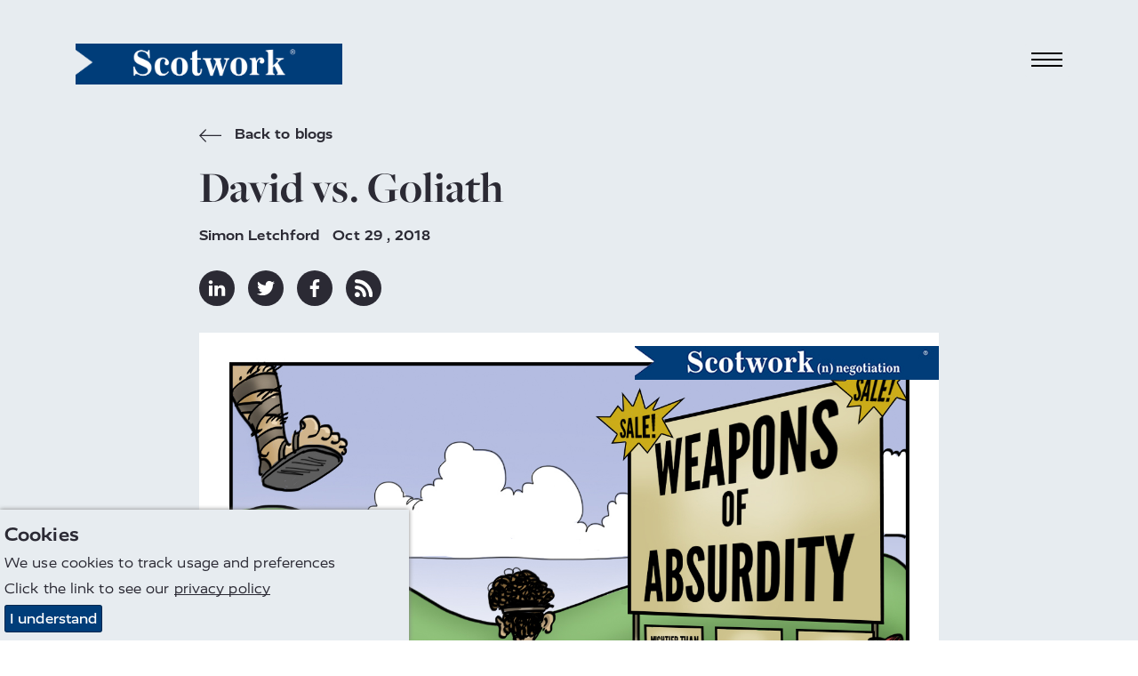

--- FILE ---
content_type: text/html; charset=utf-8
request_url: https://www.scotworkusa.com/negotiation-blog/2018/david-vs-goliath/
body_size: 12783
content:

<!DOCTYPE html>
<html lang="en-US" prefix="og: http://ogp.me/ns#">
<head>
    <meta charset="utf-8">
    <meta http-equiv="X-UA-Compatible" content="IE=edge">
    <meta name="google-site-verification" content="UA-1511449-5" />
    <meta name="viewport" content="width=device-width, height=device-height, initial-scale=1.0,minimum-scale=1.0">
    <meta name="umb-culture" content="en-US" />

    
<title title="David vs. Goliath">David vs. Goliath</title>
<meta name="description" content="Empower sales and procurement teams in the USA &amp; Canada with Scotwork’s expert negotiation training and consulting. Close better deals, improve ROI, and streamline processes.">
<meta name="keywords" content="Negotiation
Negotiation consultancy
Negotiation training
Scotwork consultancy
Scotwork training
Negotiation skills
Negotiation skills training
Local consultants
Local language
Local culture
Local business practices
Off-the-shelf negotiation solutions
Tailored negotiation solutions
Negotiation for global accounts
Negotiation management for global accounts
Transforming the way the world negotiates
Transform the way the world negotiates">
<meta name="author" content="Scotwork USA">

<link rel="canonical" href="https://www.scotworkusa.com/negotiation-blog/2018/david-vs-goliath/" />
<meta property="og:type" content="website">
<meta property="og:title" content="David vs. Goliath" />
<meta property="og:image" content="https://www.scotworkusa.com/assets/images/scotwork-logo.png" />
<meta property="og:url" content="https://www.scotworkusa.com/negotiation-blog/2018/david-vs-goliath/" />
<meta property="og:description" content="" />
<meta property="og:site_name" content="Scotwork" />

<meta name="twitter:card" content="summary" />
<meta name="twitter:site" content="Scotwork" />
<meta name="twitter:creator" content="Scotwork" />


<meta name="robots" content="" />


    <script async src="https://www.googletagmanager.com/gtag/js?id=G-HZ9HF6HNYF"></script>
    <script async src='https://www.google-analytics.com/analytics.js'></script>
    <script type="text/javascript" src="/Assets/Js/twitterFetcher.min.js"></script>
    <script>
        window.dataLayer = window.dataLayer || [];
        function gtag() { dataLayer.push(arguments); }
        gtag('js', new Date());
        gtag('config', 'G-HZ9HF6HNYF');
    </script>
    <script>
        window.ga = window.ga || function () { (ga.q = ga.q || []).push(arguments) }; ga.l = +new Date;
        ga('create', 'G-HZ9HF6HNYF', 'auto');
        ga('send', 'pageview');
    </script>

    


<link rel="stylesheet" type="text/css" href="/assets/css/style_v13.min.css">
<link href='https://api.tiles.mapbox.com/mapbox-gl-js/v0.49.0/mapbox-gl.css' rel='stylesheet' />


    
<link rel="stylesheet" href="https://use.typekit.net/nmn4dul.css">

    
<!-- Google Tag Manager -->
<script>(function(w,d,s,l,i){w[l]=w[l]||[];w[l].push({'gtm.start':
new Date().getTime(),event:'gtm.js'});var f=d.getElementsByTagName(s)[0],
j=d.createElement(s),dl=l!='dataLayer'?'&l='+l:'';j.async=true;j.src=
'https://www.googletagmanager.com/gtm.js?id='+i+dl;f.parentNode.insertBefore(j,f);
})(window,document,'script','dataLayer','GTM-PVGQSCW');</script>
<!-- End Google Tag Manager -->

<script>
  (function(w,d,t,r,u)
  {
    var f,n,i;
    w[u]=w[u]||[],f=function()
    {
      var o={ti:"97151483", enableAutoSpaTracking: true};
      o.q=w[u],w[u]=new UET(o),w[u].push("pageLoad")
    },
    n=d.createElement(t),n.src=r,n.async=1,n.onload=n.onreadystatechange=function()
    {
      var s=this.readyState;
      s&&s!=="loaded"&&s!=="complete"||(f(),n.onload=n.onreadystatechange=null)
    },
    i=d.getElementsByTagName(t)[0],i.parentNode.insertBefore(n,i)
  })
  (window,document,"script","//bat.bing.com/bat.js","uetq");
</script>

<script type="text/javascript">
		var sc_project=12180756;
		var sc_invisible=1;
		var sc_security="10824822";
		var sc_https=1;
		var sc_remove_link=1;
		</script>
<script type="text/javascript"	src="https://www.statcounter.com/counter/counter.js" async></script>
		<noscript><div class="statcounter"><img class="statcounter"	src="https://c.statcounter.com/12180756/0/10824822/1/" alt="Web Analytics"></div></noscript>

<!-- Global site tag (gtag.js) - Google Analytics -->
<script async src="https://www.googletagmanager.com/gtag/js?id=UA-1511449-5"></script>
<script>
  window.dataLayer = window.dataLayer || [];
  function gtag(){dataLayer.push(arguments);}
  gtag('js', new Date());

  gtag('config', 'UA-1511449-5');
</script>

<script type="text/javascript" src="//script.crazyegg.com/pages/scripts/0106/7971.js" async="async" ></script>

<!-- Google meta tag - Google Search Console-->
<meta name="google-site-verification" content="0oFv2-2yi88PYsP8ytYFaPEwadwno1JFXVErDMd5GQs" />


<script>
    (function (o, u, t, b, a, s, e) {
        window[b] = window[b] || {}; (e = e || [])['key'] = o; e['__obr'] = u.location.href; a = [];
        u.location.search.replace('?', '').split('&').forEach(function (q) { if (q.startsWith(b) || q.startsWith('_obid')) e[q.split('=')[0]] = q.split('=')[1]; });
        e['_obid'] = e['_obid'] || (u.cookie.match(/(^|;)\s*_obid\s*=\s*([^;]+)/) || []).pop() || 0;
        for (k in e) { if (e.hasOwnProperty(k)) a.push(encodeURIComponent(k) + '=' + encodeURIComponent(e[k])); }
        s = u.createElement('script'); s.src = t + '?' + a.join('&'); u.head.appendChild(s);
    })('039f0c0d-562e-42f8-91c3-a260cefdf245', document, 'https://plugin.sopro.io/hq.js', 'outbase')
</script>



    <link rel="icon" type="image/ico" href="/sw-favicon.ico">
</head>
<body>
    
<div id="downloadModal" class="modal">
    <div class="modal__dialog">
        

<div class="downloadFormSection background--scotworkCharcoal text--scotworkPink">
    <button class="button button--modalClose modal--close">
        <span class="">&times;</span>
    </button>
    <div class="container">
        <div class="subheading2 block__strapline">Download</div>

<form action="/negotiation-blog/2018/david-vs-goliath/" class="" enctype="multipart/form-data" id="frmDownload" method="post"><input name="__RequestVerificationToken" type="hidden" value="8EU_MmC85YFCTB6OaSjKXVYVtTOSG-CnP_FNxBeiYBAp0Ainu3BcXMd9yHMjFpq8Yj92u1TurRt9QiBIXlKTU_sP2i9cw7j9fchTSCKB_h41" /><input id="SettingsId" name="SettingsId" type="hidden" value="1789" />            <div class="form__wrapper">
                <div class="form__group">
                    <label class="form__label" for="fullName-download">Full Name</label>
                    <input class="form__element" data-val="true" data-val-required="* Required" id="fullName-download" name="FullName" placeholder="Full Name" type="text" value="" />
                    <span class="field-validation-valid" data-valmsg-for="FullName" data-valmsg-replace="true"></span>
                </div>
                <div class="form__group">
                    <label class="form__label" for="company-download">Company</label>
                    <input class="form__element" data-val="true" data-val-required="* Required" id="company-download" name="Company" placeholder="Company" type="text" value="" />
                    <span class="field-validation-valid" data-valmsg-for="Company" data-valmsg-replace="true"></span>
                </div>
                <div class="form__group">
                    <label class="form__label" for="emailAddress-download">Email Address</label>
                    <input class="form__element" data-val="true" data-val-email="The Email Address field is not a valid e-mail address." data-val-required="* Required" id="emailAddress-download" name="EmailAddress" placeholder="Email Address" type="text" value="" />
                    <span class="field-validation-valid" data-valmsg-for="EmailAddress" data-valmsg-replace="true"></span>
                </div>
                <div class="form__group">
                    <label class="form__label" for="contactNumber-download">Contact Number</label>
                    <input class="form__element" data-val="true" data-val-required="* Required" id="contactNumber-download" name="ContactNumber" placeholder="Contact Number" type="text" value="" />
                    <span class="field-validation-valid" data-valmsg-for="ContactNumber" data-valmsg-replace="true"></span>
                </div>
                <div class="form__group">
                    <label class="form__label" for="country-download">Country</label>
                    <input class="form__element" data-val="true" data-val-required="* Required" id="country-download" name="Country" placeholder="Country" type="text" value="" />
                    <span class="field-validation-valid" data-valmsg-for="Country" data-valmsg-replace="true"></span>
                </div>
                <div class="form__group checkbox contactForm__gdpr">
                    <input class="checkbox__input" data-val="true" data-val-required="The GDPROptIn field is required." id="gdprOptIn" name="GDPROptIn" type="checkbox" value="true" /><input name="GDPROptIn" type="hidden" value="false" />
                    <label class="checkbox__label" for="gdprOptIn">I agree to receive relevant information from Scotwork</label>
                </div>
                <input id="FilePath" name="FilePath" type="hidden" value="" />
                <input id="DownloadType" name="DownloadType" type="hidden" value="" />
                <input id="Heading" name="Heading" type="hidden" value="" />

                <div class="form__bottom--download">
                    <button class="button background--scotworkPink text--scotworkCharcoal contactForm__submit" onclick="sendGaEvent();" type="submit">Submit</button>
                    <input type="hidden" id="g-recaptcha-response" name="g-recaptcha-response">
                    <div class="contactForm__captcha text--scotworkPink">
                        <p>We value your privacy. For more information please refer to our <a rel="noopener" href="/privacy-policy" target="_blank" title="Scotwork privacy policy">Privacy Policy</a>. This site is protected by reCAPTCHA and the Google <a rel="noopener" href="https://policies.google.com/privacy" target="_blank" title="Google Privacy Policy">Privacy Policy</a> and <a rel="noopener" href="https://policies.google.com/terms" target="_blank" title="Google Terms">Terms of Service</a> apply. </p>
                    </div>
                </div>
            </div>
<input name="ufprt" type="hidden" value="[base64]" /></form>    </div>
</div>

    </div>
</div>


<header class="navbar">
    <div class="container navbar__container">
        <a class="navbar__brand" href="/" title="home">
            <img class="logo" src="/media/q2en4tu4/sw-new-white-text.png" alt="Scotwork Logo" />
        </a>
        <button id="navbarToggle" class="navbar__toggler" data-toggle="collapse" data-target="#navbarSupportedContent" aria-controls="navbarSupportedContent" aria-expanded="false" aria-label="Toggle navigation">
            <div class="hamburger">
                <span class="hamburger__line line-1"></span>
                <span class="hamburger__line line-2"></span>
                <span class="hamburger__line line-3"></span>
                <span class="cross"></span>
            </div>
        </button>
    </div>
    <nav id="nav" class="nav">
        <ul class="container nav__list">
                <li class="nav__item">
                    <a class="nav__link nav__link--large" href="/">
Home                    </a>
                </li>
                                <li class="nav__item">
                        <a class="active nav__link nav__link--large" href="/negotiation-blog/">
Insights Blog                        </a>
                    </li>
                    <li class="nav__item">
                        <a class="nav__link nav__link--large" href="/negotiation-training/">
Negotiation Training                        </a>
                    </li>
                    <li class="nav__item">
                        <a class="nav__link nav__link--large" href="/meet-the-team/">
Meet The Team                        </a>
                    </li>
                    <li class="nav__item">
                        <a class="nav__link nav__link--large" href="/negotiation-consulting/">
Negotiation Consulting                        </a>
                    </li>
                    <li class="nav__item">
                        <a class="nav__link nav__link--large" href="/in-the-news/">
In the News                        </a>
                    </li>
                    <li class="nav__item">
                        <a class="nav__link nav__link--large" href="/negotiation-processes/">
Negotiation Processes                        </a>
                    </li>
                    <li class="nav__item">
                        <a class="nav__link nav__link--large" href="/about-scotwork/">
About Scotwork                        </a>
                    </li>
                    <li class="nav__item">
                        <a class="nav__link nav__link--large" href="/behavior-preferences-report/">
Behavior Preferences Report                        </a>
                    </li>
                    <li class="nav__item">
                        <a class="nav__link nav__link--large" href="/get-in-touch/">
Get in touch                        </a>
                    </li>
                <li class="nav__item--separate"><img class="link__icon" src="/Assets/Images/toolbox_icon.svg" alt="toolbox icon" /><a class="nav__link nav__link--small" href="https://tools.scotwork.com">Toolbox login</a></li>
        </ul>
    </nav>
</header>



<section class="article background--scotworkGrey" data-colour="dark">
    <div class="container article__wrapper article__singleColumnWrapper">
        <div class="article__singleColumnHeader">
            <a href="/negotiation-blog/" title="Back to blogs" class="quoteAuthor text--scotworkCharcoal insightsBackLink">
                <svg class="icon backIcon">
                    <use xlink:href="/Assets/Fonts/symbol-defs.svg#icon-arrow-left"></use>
                </svg>
                Back to blogs
            </a>
            <h1 class="headline text--scotworkCharcoal headline--article headline--singleColumnArticle">
                David vs. Goliath
            </h1>
            <div class="quoteAuthor">
                <span class="appendableBlogPosts__author">Simon Letchford</span>
                <time>Oct 29 , 2018</time>
            </div>
            <div class="social social--article">
                <a href="https://www.linkedin.com/shareArticle?mini=true&amp;url=https%3a%2f%2fwww.scotworkusa.com%2fnegotiation-blog%2f2018%2fdavid-vs-goliath%2f&amp;title=David+vs.+Goliath&amp;summary=&amp;source=https%3a%2f%2fwww.scotworkusa.com%2fnegotiation-blog%2f2018%2fdavid-vs-goliath%2f" title="linkedin" target="_blank" class="social__link">
                    <svg class="social__icon">
                        <use xlink:href="/Assets/Fonts/symbol-defs.svg#icon-linkedin"></use>
                    </svg>
                </a>
                <a href="https://twitter.com/share?url=https%3a%2f%2fwww.scotworkusa.com%2fnegotiation-blog%2f2018%2fdavid-vs-goliath%2f&amp;text=David+vs.+Goliath" title="twitter" target="_blank" class="social__link">
                    <svg class="social__icon">
                        <use xlink:href="/Assets/Fonts/symbol-defs.svg#icon-twitter"></use>
                    </svg>
                </a>
                <a href="https://www.facebook.com/sharer/sharer.php?u=https%3a%2f%2fwww.scotworkusa.com%2fnegotiation-blog%2f2018%2fdavid-vs-goliath%2f" title="facebook" target="_blank" class="social__link">
                    <svg class="social__icon">
                        <use xlink:href="/Assets/Fonts/symbol-defs.svg#icon-facebook"></use>
                    </svg>
                </a>
                <a href="/negotiation-blog/rss/" title="rss" target="_blank" class="social__link">
                    <svg class="social__icon">
                        <use xlink:href="/Assets/Fonts/symbol-defs.svg#icon-rss"></use>
                    </svg>
                </a>
            </div>
            <div class="article__singleColumnImage">
                    <img src="/media/vl4n22oe/scotwork_comic_2018_10_29-david-v-goliath.jpg" alt="scotwork_comic_2018_10_29-david-v-goliath.jpg" />
                                    <div class="blogImageCredit">© Scotwork NA</div>
            </div>
        </div>
        <article class="article__singleColumnContent">
            <p><span style="font-weight: 400;">Have you ever needed to negotiate an important deal with a much larger counterpart?</span></p>
<p><span style="font-weight: 400;">This season of TV’s Survivor is called “David vs Goliath” – a battle between stronger competitors and a bunch of nerds, all fighting it out on a desert island for a million dollars in prize money. I was watching it with my daughters this week (don’t scoff, it’s a great show for scholars of negotiation, game theory AND trash TV) – and it occurred to me that too often we negotiate with a larger party without realizing that we have a slingshot right there in our hands, (or, at least, sitting quietly under the table, if only we’d take the time to look).</span></p>
<p><span style="font-weight: 400;">We see this frequently when we are advising clients in a mid-sized organization who are trying to close a deal with a much larger organization. When there’s a factor of 10 or 100 between your company’s revenue and that of the other side, it’s easy to find your negotiation being driven from fear, not confidence.</span></p>
<p><span style="font-weight: 400;">Perceived power is actual power. If you feel you’re holding a strong hand, (even if you’re not), then you’re much more likely to negotiate a good deal than if all your thoughts are laser-focused on our own weaknesses. That little voice on your shoulder is no help at all if it keeps telling you that you’re not good enough, or big enough, or lack something.</span></p>
<p><span style="font-weight: 400;">Analysis of the Power Balance matters. If you boil it down, negotiators derive most of their power from just three main sources: Incentives (carrots), Sanctions (sticks), and the ability to walk away from the deal if they choose to.</span></p>
<p><span style="font-weight: 400;">A sales rep who has 85% of their quota tied up with one single account is unlikely to do anything that would risk the relationship.  An advertising agency executive who manages a single account is in an even weaker position. They often have no mental “walk away position” – that’s extremely dangerous, and it can drive a master-slave relationship rather than one of two professional peers. But the CEOs of their companies, who might look at these clients as representing 2% of revenue may be much more prepared to lose these account if the commercial terms set a dangerous precedent in a wider market. Why destroy 98% of your market pricing to bend over for a 2% client?</span></p>
<p><span style="font-weight: 400;">Scotwork is a mid-sized global consultancy - our annual revenue would be a mere footnote for most of our Fortune 500 clients. But we can negotiate with significant power with an $80 billion global business simply by reframing the way we think about power. Even our largest client represents only 3-4% of our global revenue. And it follows that there is </span><span style="font-weight: 400;">some point</span><span style="font-weight: 400;"> at which we are prepared to walk away from every single client.</span></p>
<p><span style="font-weight: 400;">Review your power balance regularly. And make sure you have a limit position on every single account. Pick up that slingshot, David, and negotiate as if you are in the CEO’s seat.</span></p>
<p> </p>
<p><strong>We’re Your Slingshot!</strong></p>
<p><span style="font-weight: 400;">We can help you sleigh the giants at the negotiating table. We can be your advisor, we can be your coach, and we can be your trainer. Whether you bring us to create your strategy, or help you prepare, or develop your team’s negotiating skills - we can be your secret weapon at the negotiating table.</span></p>
<p><span style="font-weight: 400;">We’ve been consulting and teaching our proven negotiation methodology for over 40 years. We know the process, we can identify the skills required, and we have the techniques to negotiate better deals for you. Call us and let’s discuss what we might be able to do for you.</span><span style="font-weight: 400;"><br /><br /></span></p>
<p><a href="http://go.pardot.com/l/340291/2018-03-28/5qyyp"><span style="font-weight: 400;">Talk to one of our experts today.</span></a></p>
<p> </p>
        </article>
    </div>
</section>

<section class="dualBox" data-colour="light">
    <div class="dualBox__left background--scotworkGrey text--scotworkCharcoal">
        <div class="dualBox__container dualBox__container--left">
            <div class="dualBox__content dualBoxPadding--article dualBox__content--default dualBox__content--left">
                <div class="insightsItem--article">
                    <div class="insightsItem__top">
                        <div class="insightsItem__image insightsItem__image--default"
                             style="background-image:url(/assets/images/avatar.png">
                        </div>
                        <div class="insightsItem__content">
                            <div class="quoteAuthor insightsItem__author">Simon Letchford</div>
                                    <div class="quoteAuthor insightsItem__author">
                                        More by Simon Letchford:
                                    </div>
                                                                                        <a class="subheading3 text--uppercase insightsItem__heading" href="/negotiation-blog/2013/dumb-and-dumber-negotiating-lessons-from-the-federal-government-shutdown/" title="Dumb and Dumber: Negotiating Lessons from the Federal Government Shutdown">Dumb and Dumber: Negotiating Lessons from the Federal Government Shutdown</a><br />
                                <a class="subheading3 text--uppercase insightsItem__heading" href="/negotiation-blog/2018/dont-forget-the-string/" title="Don&#39;t Forget the String!">Don&#39;t Forget the String!</a>
                        </div>
                    </div>
                    <a class="button insightsItem__button insightsItem__button--article background--scotworkCharcoal text--scotworkGrey" href="/negotiation-blog/">
                        Back to Insights
                    </a>
                </div>
            </div>
        </div>
    </div>
    <div class="dualBox__right background--scotworkCharcoal text--scotworkPink">
        <div class="dualBox__container dualBox__container--right">
            <div class="dualBox__content dualBoxPadding--article dualBox__content--default dualBox__content--right">
                <div>
                    <h3 class="subheading2 dualBox__strapline">
                        Subscribe to our Blog
                    </h3>
                    <div class="dualBox__text">
                        



<form action="/negotiation-blog/2018/david-vs-goliath/" class="blogsignupForm" enctype="multipart/form-data" id="frmBlogSignUp" method="post"><input name="__RequestVerificationToken" type="hidden" value="_xtajdh77fMYycXebREPvD8s_AURMWgDm4BzMU4QUtzB3rBwQwccC8-0fEn0VX-pFR8P2LdbTowEGvvoaDSSfSjznu01thAG33xFcMY645o1" /><input id="Country" name="Country" type="hidden" value="USA" /><input id="SettingsId" name="SettingsId" type="hidden" value="1789" /><div class="form__wrapper">

    <div class="form__group">
        <label class="form__label" for="fullname-blog">Full Name</label>
        <input class="form__element" data-val="true" data-val-required="* Required" id="forename-blog" name="FullName" placeholder="Full Name" type="text" value="" />
        <span class="field-validation-valid" data-valmsg-for="FullName" data-valmsg-replace="true"></span>
    </div>
    <div class="form__group">
        <label class="form__label" for="email-blog">Email Address</label>
        <input class="form__element" data-val="true" data-val-email="The Email Address field is not a valid e-mail address." data-val-required="* Required" id="email-blog" name="EmailAddress" placeholder="Email Address" type="text" value="" />
        <span class="field-validation-valid" data-valmsg-for="EmailAddress" data-valmsg-replace="true"></span>
    </div>
    <div class="form__group checkbox contactForm__gdpr">
        <input class="checkbox__input" data-val="true" data-val-required="The GDPROptIn field is required." id="gdprOptIn-blog" name="GDPROptIn" type="checkbox" value="true" /><input name="GDPROptIn" type="hidden" value="false" />
        <label class="checkbox__label" for="gdprOptIn-blog">I agree to receive relevant information from Scotwork</label>
    </div>
    <div class="form__bottom--download">
        <button class="button background--scotworkPink text--scotworkCharcoal contactForm__submit" type="submit">Submit</button>
        <input type="hidden" id="g-recaptcha-response_b" name="g-recaptcha-response_b">

        <div class="contactForm__captcha text--scotworkPink">
            <p>We value your privacy. For more information please refer to our <a rel="noopener" href="/privacy-policy" target="_blank" title="Scotwork privacy policy">Privacy Policy</a>. This site is protected by reCAPTCHA and the Google <a rel="noopener" href="https://policies.google.com/privacy" target="_blank" title="Google Privacy Policy">Privacy Policy</a> and <a rel="noopener" href="https://policies.google.com/terms" target="_blank" title="Google Terms">Terms of Service</a> apply. </p>
        </div>
    </div>

</div>
<input name="ufprt" type="hidden" value="[base64]" /></form>

                    </div>
                </div>
            </div>
        </div>
    </div>
</section>









<footer>
    <div class="container footer">
        <div class="footer__left">
            <div class="footer__contact">
                    <a class="footer__contact_link" href="tel:973.428.1991">973.428.1991</a>                                    <a class="footer__contact_link" href="mailto:usa@scotwork.com">usa@scotwork.com</a>            </div>
            <div class="social">
                    <a href="https://www.linkedin.com/company/scotwork-north-america/" title="linkedin" target="_blank" class="social__link">
                        <svg class="social__icon">
                            <use xlink:href="/Assets/Fonts/symbol-defs.svg#icon-linkedin"></use>
                        </svg>
                    </a>                                    <a href=" https://twitter.com/ScotworkNA" title="twitter" target="_blank" class="social__link">
                        <svg class="social__icon">
                            <use xlink:href="/Assets/Fonts/symbol-defs.svg#icon-twitter"></use>
                        </svg>
                    </a>                                    <a href="https://www.facebook.com/ScotworkNorthAmerica" title="facebook" target="_blank" class="social__link">
                        <svg class="social__icon">
                            <use xlink:href="/Assets/Fonts/symbol-defs.svg#icon-facebook"></use>
                        </svg>
                    </a>                                    <a href="https://www.instagram.com/scotworknorthamerica/" title="instagram" target="_blank" class="social__link">
                        <svg class="social__icon">
                            <use xlink:href="/Assets/Fonts/symbol-defs.svg#icon-instagram"></use>
                        </svg>
                    </a>            </div>
        </div>
        <div class="footer__mid">
Latest Tweet                <div class="tweet_box" id="latesttweet"></div>
        </div>
        <div class="footer__mid2">
Latest Blog                <div class="tweet_box">
                    <p class="blogSummaryHeader">
                        <strong>The Chef Effect</strong>
                    </p>
                    <p class="blogSummaryFooter fadeOut">I like to cook, and I was feeling pretty good...</p>

                    <div class='footerReadMore'>
                        <a href="/negotiation-blog/2026/the-chef-effect/" class="textLinkBlue" title="The Chef Effect">Read more<span class="icon-arrow-right linkArrow"></span></a>
                    </div>
                </div>
        </div>
        <div class="footer__right">
            <img src="/media/q2en4tu4/sw-new-white-text.png" alt="Scotwork Logo" class="logo footer__image" />
        </div>
        <div class="footer__bottom">
            <ul class="footer__links">
                    <li class="listItem">
                        <a class="listItem__link" title="Terms &amp; Conditions" href="/terms-conditions/">Terms &amp; Conditions</a>
                    </li>
                    <li class="listItem">
                        <a class="listItem__link" title="Privacy Policy" href="/privacy-policy/">Privacy Policy</a>
                    </li>
                    <li class="listItem">
                        <a class="listItem__link" title="Sitemap" href="/sitemap/">Sitemap</a>
                    </li>
            </ul>
            <p class="footer__copyright">© Scotwork Limited 2026</p>
            <div class="footer__images">
            </div>
        </div>
    </div>
</footer>





    
<script src="/assets/js/svg4everybody.min.js" )'></script>
<script>svg4everybody();</script>
<script src="/assets/js/typed.js"></script>
<script src="/assets/js/jquery.min.js"></script>
<script src="/assets/js/jquery.scrollify.min.js"></script>
<script src="/assets/js/jquery-ui.min.js"></script>
<script src="/assets/js/jquery.validate.min.js"></script>
<script src="/assets/js/jquery.validate.unobtrusive.min.js"></script>
<script src="/assets/js/jquery.unobtrusive-ajax.min.js"></script>
<script src="/assets/js/jquery.waypoints.min.js"></script>
<script src="/assets/js/svg-pan-zoom.js"></script>
<script src="/assets/js/slick.min.js"></script>
<script src="/assets/js/main_v6.min.js"></script>
<script>
    jQuery.extend(jQuery.validator.messages, {
        required: "* Required"
    });
</script>
<script type="text/javascript">
    piAId = 340291;
    piCId = ;
    (function () {
        function async_load() {
            var s = document.createElement('script'); s.type = 'text/javascript';
            s.src = ('https:' == document.location.protocol ? 'https://pi' : 'https://cdn') + '.pardot.com/pd.js';
            var c = document.getElementsByTagName('script')[0]; c.parentNode.insertBefore(s, c);
        }
        if (window.attachEvent) { window.attachEvent('onload', async_load); }
        else { window.addEventListener('load', async_load, false); }
    })();
</script>
<script
    src="https://www.google.com/recaptcha/api.js?render=6LckmvMZAAAAAFYFZhxl4r6lafkF4TBebCe01JSE&hl=en-US"></script>
<script>
    grecaptcha.ready(function () {
        grecaptcha.execute('6LckmvMZAAAAAFYFZhxl4r6lafkF4TBebCe01JSE', { action: 'RFP' }).then(function (token) {
            var gotDownloadCaptchaToken = document.getElementById('g-recaptcha-response');
            var gotContactCaptchaToken = document.getElementById('g-recaptcha-response_c');
            var gotRFPCaptchaToken = document.getElementById('g-recaptcha-response_r');
            var gotBlogSignupCaptchaToken = document.getElementById('g-recaptcha-response_b');
            var gotBookingCaptchaToken = document.getElementById('g-recaptcha-response_bk');
            if (gotDownloadCaptchaToken != null) {
                document.getElementById('g-recaptcha-response').value = token;
            }
            if (gotContactCaptchaToken != null) {
                document.getElementById('g-recaptcha-response_c').value = token;
            }
            if (gotRFPCaptchaToken != null) {
                document.getElementById('g-recaptcha-response_r').value = token;
            }
            if (gotBlogSignupCaptchaToken != null) {
                document.getElementById('g-recaptcha-response_b').value = token;
            }
            if (gotBookingCaptchaToken != null) {
                document.getElementById('g-recaptcha-response_bk').value = token;
            }
        });
    });
</script>
<!-- Google Tag Manager (noscript) -->
<noscript><iframe src="https://www.googletagmanager.com/ns.html?id=GTM-PVGQSCW"
height="0" width="0" style="display:none;visibility:hidden"></iframe></noscript>
<!-- End Google Tag Manager (noscript) -->

<script type="text/javascript">
_linkedin_partner_id = "1868322";
window._linkedin_data_partner_ids = window._linkedin_data_partner_ids || [];
window._linkedin_data_partner_ids.push(_linkedin_partner_id);
</script><script type="text/javascript">
(function(l) {
if (!l){window.lintrk = function(a,b){window.lintrk.q.push([a,b])};
window.lintrk.q=[]}
var s = document.getElementsByTagName("script")[0];
var b = document.createElement("script");
b.type = "text/javascript";b.async = true;
b.src = "https://snap.licdn.com/li.lms-analytics/insight.min.js";
s.parentNode.insertBefore(b, s);})(window.lintrk);
</script>
<noscript>
<img height="1" width="1" style="display:none;" alt="" src="https://px.ads.linkedin.com/collect/?pid=1868322&fmt=gif" />
</noscript> 

 <!-- begin olark code -->
        <script type="text/javascript" async>
            ;(function(o,l,a,r,k,y){if(o.olark)return; r="script";y=l.createElement(r);r=l.getElementsByTagName(r)[0]; y.async=1;y.src="//"+a;r.parentNode.insertBefore(y,r); y=o.olark=function(){k.s.push(arguments);k.t.push(+new Date)}; y.extend=function(i,j){y("extend",i,j)}; y.identify=function(i){y("identify",k.i=i)}; y.configure=function(i,j){y("configure",i,j);k.c[i]=j}; k=y._={s:[],t:[+new Date],c:{},l:a}; })(window,document,"static.olark.com/jsclient/loader.js");
            /* custom configuration goes here (www.olark.com/documentation) */
            olark.identify('4880-550-10-4353');</script>
    <!-- end olark code -->
	<script type="text/javascript" src="//cdn.callreports.com/companies/783768997/b04ee6cdddce7e546435/12/swap.js"></script>

<!--- LinkedIn Pixel  should be for footer ---!>
<script type="text/javascript">
_linkedin_partner_id = "1868322";
window._linkedin_data_partner_ids = window._linkedin_data_partner_ids || [];
window._linkedin_data_partner_ids.push(_linkedin_partner_id);
</script><script type="text/javascript">
(function(l) {
if (!l){window.lintrk = function(a,b){window.lintrk.q.push([a,b])};
window.lintrk.q=[]}
var s = document.getElementsByTagName("script")[0];
var b = document.createElement("script");
b.type = "text/javascript";b.async = true;
b.src = "https://snap.licdn.com/li.lms-analytics/insight.min.js";
s.parentNode.insertBefore(b, s);})(window.lintrk);
</script>
<noscript>
<img height="1" width="1" style="display:none;" alt="" src="https://px.ads.linkedin.com/collect/?pid=1868322&fmt=gif" />
</noscript> 


    
    <div class="cookie-notice background--scotworkGrey text--scotworkCharcoal">
        <div class="inner">
                <p class="subheading3">Cookies</p>

                <p>We use cookies to track usage and preferences</p>

<p>Click the link to see our <span class="underline"><a href="/privacy-policy/" title="Privacy Policy">privacy policy</a></span></p>            <p class="accept-btn-container">
                <a class="button accept-cookies background--scotworkBlue text--defaultWhite" href="#">I understand</a>
            </p>
        </div>
    </div>



    <script>

         $(document).ready(function () {
             twitterFetcher.fetch({
                 "profile": { "screenName": 'ScotworkNA' },
                 "domId": 'latesttweet', "maxTweets": 1,
                 "enableLinks": true,
                 "showUser": false,
                 "showTime": false,
                 "showImages": false,
                 "showInteraction": false,
                 "customCallback": window.handleTweets,
                 "lang": 'en'
             });
         });
    </script>
</body>
</html>


--- FILE ---
content_type: text/html; charset=utf-8
request_url: https://www.google.com/recaptcha/api2/anchor?ar=1&k=6LckmvMZAAAAAFYFZhxl4r6lafkF4TBebCe01JSE&co=aHR0cHM6Ly93d3cuc2NvdHdvcmt1c2EuY29tOjQ0Mw..&hl=en&v=PoyoqOPhxBO7pBk68S4YbpHZ&size=invisible&anchor-ms=20000&execute-ms=30000&cb=4volcjwqkr1i
body_size: 48772
content:
<!DOCTYPE HTML><html dir="ltr" lang="en"><head><meta http-equiv="Content-Type" content="text/html; charset=UTF-8">
<meta http-equiv="X-UA-Compatible" content="IE=edge">
<title>reCAPTCHA</title>
<style type="text/css">
/* cyrillic-ext */
@font-face {
  font-family: 'Roboto';
  font-style: normal;
  font-weight: 400;
  font-stretch: 100%;
  src: url(//fonts.gstatic.com/s/roboto/v48/KFO7CnqEu92Fr1ME7kSn66aGLdTylUAMa3GUBHMdazTgWw.woff2) format('woff2');
  unicode-range: U+0460-052F, U+1C80-1C8A, U+20B4, U+2DE0-2DFF, U+A640-A69F, U+FE2E-FE2F;
}
/* cyrillic */
@font-face {
  font-family: 'Roboto';
  font-style: normal;
  font-weight: 400;
  font-stretch: 100%;
  src: url(//fonts.gstatic.com/s/roboto/v48/KFO7CnqEu92Fr1ME7kSn66aGLdTylUAMa3iUBHMdazTgWw.woff2) format('woff2');
  unicode-range: U+0301, U+0400-045F, U+0490-0491, U+04B0-04B1, U+2116;
}
/* greek-ext */
@font-face {
  font-family: 'Roboto';
  font-style: normal;
  font-weight: 400;
  font-stretch: 100%;
  src: url(//fonts.gstatic.com/s/roboto/v48/KFO7CnqEu92Fr1ME7kSn66aGLdTylUAMa3CUBHMdazTgWw.woff2) format('woff2');
  unicode-range: U+1F00-1FFF;
}
/* greek */
@font-face {
  font-family: 'Roboto';
  font-style: normal;
  font-weight: 400;
  font-stretch: 100%;
  src: url(//fonts.gstatic.com/s/roboto/v48/KFO7CnqEu92Fr1ME7kSn66aGLdTylUAMa3-UBHMdazTgWw.woff2) format('woff2');
  unicode-range: U+0370-0377, U+037A-037F, U+0384-038A, U+038C, U+038E-03A1, U+03A3-03FF;
}
/* math */
@font-face {
  font-family: 'Roboto';
  font-style: normal;
  font-weight: 400;
  font-stretch: 100%;
  src: url(//fonts.gstatic.com/s/roboto/v48/KFO7CnqEu92Fr1ME7kSn66aGLdTylUAMawCUBHMdazTgWw.woff2) format('woff2');
  unicode-range: U+0302-0303, U+0305, U+0307-0308, U+0310, U+0312, U+0315, U+031A, U+0326-0327, U+032C, U+032F-0330, U+0332-0333, U+0338, U+033A, U+0346, U+034D, U+0391-03A1, U+03A3-03A9, U+03B1-03C9, U+03D1, U+03D5-03D6, U+03F0-03F1, U+03F4-03F5, U+2016-2017, U+2034-2038, U+203C, U+2040, U+2043, U+2047, U+2050, U+2057, U+205F, U+2070-2071, U+2074-208E, U+2090-209C, U+20D0-20DC, U+20E1, U+20E5-20EF, U+2100-2112, U+2114-2115, U+2117-2121, U+2123-214F, U+2190, U+2192, U+2194-21AE, U+21B0-21E5, U+21F1-21F2, U+21F4-2211, U+2213-2214, U+2216-22FF, U+2308-230B, U+2310, U+2319, U+231C-2321, U+2336-237A, U+237C, U+2395, U+239B-23B7, U+23D0, U+23DC-23E1, U+2474-2475, U+25AF, U+25B3, U+25B7, U+25BD, U+25C1, U+25CA, U+25CC, U+25FB, U+266D-266F, U+27C0-27FF, U+2900-2AFF, U+2B0E-2B11, U+2B30-2B4C, U+2BFE, U+3030, U+FF5B, U+FF5D, U+1D400-1D7FF, U+1EE00-1EEFF;
}
/* symbols */
@font-face {
  font-family: 'Roboto';
  font-style: normal;
  font-weight: 400;
  font-stretch: 100%;
  src: url(//fonts.gstatic.com/s/roboto/v48/KFO7CnqEu92Fr1ME7kSn66aGLdTylUAMaxKUBHMdazTgWw.woff2) format('woff2');
  unicode-range: U+0001-000C, U+000E-001F, U+007F-009F, U+20DD-20E0, U+20E2-20E4, U+2150-218F, U+2190, U+2192, U+2194-2199, U+21AF, U+21E6-21F0, U+21F3, U+2218-2219, U+2299, U+22C4-22C6, U+2300-243F, U+2440-244A, U+2460-24FF, U+25A0-27BF, U+2800-28FF, U+2921-2922, U+2981, U+29BF, U+29EB, U+2B00-2BFF, U+4DC0-4DFF, U+FFF9-FFFB, U+10140-1018E, U+10190-1019C, U+101A0, U+101D0-101FD, U+102E0-102FB, U+10E60-10E7E, U+1D2C0-1D2D3, U+1D2E0-1D37F, U+1F000-1F0FF, U+1F100-1F1AD, U+1F1E6-1F1FF, U+1F30D-1F30F, U+1F315, U+1F31C, U+1F31E, U+1F320-1F32C, U+1F336, U+1F378, U+1F37D, U+1F382, U+1F393-1F39F, U+1F3A7-1F3A8, U+1F3AC-1F3AF, U+1F3C2, U+1F3C4-1F3C6, U+1F3CA-1F3CE, U+1F3D4-1F3E0, U+1F3ED, U+1F3F1-1F3F3, U+1F3F5-1F3F7, U+1F408, U+1F415, U+1F41F, U+1F426, U+1F43F, U+1F441-1F442, U+1F444, U+1F446-1F449, U+1F44C-1F44E, U+1F453, U+1F46A, U+1F47D, U+1F4A3, U+1F4B0, U+1F4B3, U+1F4B9, U+1F4BB, U+1F4BF, U+1F4C8-1F4CB, U+1F4D6, U+1F4DA, U+1F4DF, U+1F4E3-1F4E6, U+1F4EA-1F4ED, U+1F4F7, U+1F4F9-1F4FB, U+1F4FD-1F4FE, U+1F503, U+1F507-1F50B, U+1F50D, U+1F512-1F513, U+1F53E-1F54A, U+1F54F-1F5FA, U+1F610, U+1F650-1F67F, U+1F687, U+1F68D, U+1F691, U+1F694, U+1F698, U+1F6AD, U+1F6B2, U+1F6B9-1F6BA, U+1F6BC, U+1F6C6-1F6CF, U+1F6D3-1F6D7, U+1F6E0-1F6EA, U+1F6F0-1F6F3, U+1F6F7-1F6FC, U+1F700-1F7FF, U+1F800-1F80B, U+1F810-1F847, U+1F850-1F859, U+1F860-1F887, U+1F890-1F8AD, U+1F8B0-1F8BB, U+1F8C0-1F8C1, U+1F900-1F90B, U+1F93B, U+1F946, U+1F984, U+1F996, U+1F9E9, U+1FA00-1FA6F, U+1FA70-1FA7C, U+1FA80-1FA89, U+1FA8F-1FAC6, U+1FACE-1FADC, U+1FADF-1FAE9, U+1FAF0-1FAF8, U+1FB00-1FBFF;
}
/* vietnamese */
@font-face {
  font-family: 'Roboto';
  font-style: normal;
  font-weight: 400;
  font-stretch: 100%;
  src: url(//fonts.gstatic.com/s/roboto/v48/KFO7CnqEu92Fr1ME7kSn66aGLdTylUAMa3OUBHMdazTgWw.woff2) format('woff2');
  unicode-range: U+0102-0103, U+0110-0111, U+0128-0129, U+0168-0169, U+01A0-01A1, U+01AF-01B0, U+0300-0301, U+0303-0304, U+0308-0309, U+0323, U+0329, U+1EA0-1EF9, U+20AB;
}
/* latin-ext */
@font-face {
  font-family: 'Roboto';
  font-style: normal;
  font-weight: 400;
  font-stretch: 100%;
  src: url(//fonts.gstatic.com/s/roboto/v48/KFO7CnqEu92Fr1ME7kSn66aGLdTylUAMa3KUBHMdazTgWw.woff2) format('woff2');
  unicode-range: U+0100-02BA, U+02BD-02C5, U+02C7-02CC, U+02CE-02D7, U+02DD-02FF, U+0304, U+0308, U+0329, U+1D00-1DBF, U+1E00-1E9F, U+1EF2-1EFF, U+2020, U+20A0-20AB, U+20AD-20C0, U+2113, U+2C60-2C7F, U+A720-A7FF;
}
/* latin */
@font-face {
  font-family: 'Roboto';
  font-style: normal;
  font-weight: 400;
  font-stretch: 100%;
  src: url(//fonts.gstatic.com/s/roboto/v48/KFO7CnqEu92Fr1ME7kSn66aGLdTylUAMa3yUBHMdazQ.woff2) format('woff2');
  unicode-range: U+0000-00FF, U+0131, U+0152-0153, U+02BB-02BC, U+02C6, U+02DA, U+02DC, U+0304, U+0308, U+0329, U+2000-206F, U+20AC, U+2122, U+2191, U+2193, U+2212, U+2215, U+FEFF, U+FFFD;
}
/* cyrillic-ext */
@font-face {
  font-family: 'Roboto';
  font-style: normal;
  font-weight: 500;
  font-stretch: 100%;
  src: url(//fonts.gstatic.com/s/roboto/v48/KFO7CnqEu92Fr1ME7kSn66aGLdTylUAMa3GUBHMdazTgWw.woff2) format('woff2');
  unicode-range: U+0460-052F, U+1C80-1C8A, U+20B4, U+2DE0-2DFF, U+A640-A69F, U+FE2E-FE2F;
}
/* cyrillic */
@font-face {
  font-family: 'Roboto';
  font-style: normal;
  font-weight: 500;
  font-stretch: 100%;
  src: url(//fonts.gstatic.com/s/roboto/v48/KFO7CnqEu92Fr1ME7kSn66aGLdTylUAMa3iUBHMdazTgWw.woff2) format('woff2');
  unicode-range: U+0301, U+0400-045F, U+0490-0491, U+04B0-04B1, U+2116;
}
/* greek-ext */
@font-face {
  font-family: 'Roboto';
  font-style: normal;
  font-weight: 500;
  font-stretch: 100%;
  src: url(//fonts.gstatic.com/s/roboto/v48/KFO7CnqEu92Fr1ME7kSn66aGLdTylUAMa3CUBHMdazTgWw.woff2) format('woff2');
  unicode-range: U+1F00-1FFF;
}
/* greek */
@font-face {
  font-family: 'Roboto';
  font-style: normal;
  font-weight: 500;
  font-stretch: 100%;
  src: url(//fonts.gstatic.com/s/roboto/v48/KFO7CnqEu92Fr1ME7kSn66aGLdTylUAMa3-UBHMdazTgWw.woff2) format('woff2');
  unicode-range: U+0370-0377, U+037A-037F, U+0384-038A, U+038C, U+038E-03A1, U+03A3-03FF;
}
/* math */
@font-face {
  font-family: 'Roboto';
  font-style: normal;
  font-weight: 500;
  font-stretch: 100%;
  src: url(//fonts.gstatic.com/s/roboto/v48/KFO7CnqEu92Fr1ME7kSn66aGLdTylUAMawCUBHMdazTgWw.woff2) format('woff2');
  unicode-range: U+0302-0303, U+0305, U+0307-0308, U+0310, U+0312, U+0315, U+031A, U+0326-0327, U+032C, U+032F-0330, U+0332-0333, U+0338, U+033A, U+0346, U+034D, U+0391-03A1, U+03A3-03A9, U+03B1-03C9, U+03D1, U+03D5-03D6, U+03F0-03F1, U+03F4-03F5, U+2016-2017, U+2034-2038, U+203C, U+2040, U+2043, U+2047, U+2050, U+2057, U+205F, U+2070-2071, U+2074-208E, U+2090-209C, U+20D0-20DC, U+20E1, U+20E5-20EF, U+2100-2112, U+2114-2115, U+2117-2121, U+2123-214F, U+2190, U+2192, U+2194-21AE, U+21B0-21E5, U+21F1-21F2, U+21F4-2211, U+2213-2214, U+2216-22FF, U+2308-230B, U+2310, U+2319, U+231C-2321, U+2336-237A, U+237C, U+2395, U+239B-23B7, U+23D0, U+23DC-23E1, U+2474-2475, U+25AF, U+25B3, U+25B7, U+25BD, U+25C1, U+25CA, U+25CC, U+25FB, U+266D-266F, U+27C0-27FF, U+2900-2AFF, U+2B0E-2B11, U+2B30-2B4C, U+2BFE, U+3030, U+FF5B, U+FF5D, U+1D400-1D7FF, U+1EE00-1EEFF;
}
/* symbols */
@font-face {
  font-family: 'Roboto';
  font-style: normal;
  font-weight: 500;
  font-stretch: 100%;
  src: url(//fonts.gstatic.com/s/roboto/v48/KFO7CnqEu92Fr1ME7kSn66aGLdTylUAMaxKUBHMdazTgWw.woff2) format('woff2');
  unicode-range: U+0001-000C, U+000E-001F, U+007F-009F, U+20DD-20E0, U+20E2-20E4, U+2150-218F, U+2190, U+2192, U+2194-2199, U+21AF, U+21E6-21F0, U+21F3, U+2218-2219, U+2299, U+22C4-22C6, U+2300-243F, U+2440-244A, U+2460-24FF, U+25A0-27BF, U+2800-28FF, U+2921-2922, U+2981, U+29BF, U+29EB, U+2B00-2BFF, U+4DC0-4DFF, U+FFF9-FFFB, U+10140-1018E, U+10190-1019C, U+101A0, U+101D0-101FD, U+102E0-102FB, U+10E60-10E7E, U+1D2C0-1D2D3, U+1D2E0-1D37F, U+1F000-1F0FF, U+1F100-1F1AD, U+1F1E6-1F1FF, U+1F30D-1F30F, U+1F315, U+1F31C, U+1F31E, U+1F320-1F32C, U+1F336, U+1F378, U+1F37D, U+1F382, U+1F393-1F39F, U+1F3A7-1F3A8, U+1F3AC-1F3AF, U+1F3C2, U+1F3C4-1F3C6, U+1F3CA-1F3CE, U+1F3D4-1F3E0, U+1F3ED, U+1F3F1-1F3F3, U+1F3F5-1F3F7, U+1F408, U+1F415, U+1F41F, U+1F426, U+1F43F, U+1F441-1F442, U+1F444, U+1F446-1F449, U+1F44C-1F44E, U+1F453, U+1F46A, U+1F47D, U+1F4A3, U+1F4B0, U+1F4B3, U+1F4B9, U+1F4BB, U+1F4BF, U+1F4C8-1F4CB, U+1F4D6, U+1F4DA, U+1F4DF, U+1F4E3-1F4E6, U+1F4EA-1F4ED, U+1F4F7, U+1F4F9-1F4FB, U+1F4FD-1F4FE, U+1F503, U+1F507-1F50B, U+1F50D, U+1F512-1F513, U+1F53E-1F54A, U+1F54F-1F5FA, U+1F610, U+1F650-1F67F, U+1F687, U+1F68D, U+1F691, U+1F694, U+1F698, U+1F6AD, U+1F6B2, U+1F6B9-1F6BA, U+1F6BC, U+1F6C6-1F6CF, U+1F6D3-1F6D7, U+1F6E0-1F6EA, U+1F6F0-1F6F3, U+1F6F7-1F6FC, U+1F700-1F7FF, U+1F800-1F80B, U+1F810-1F847, U+1F850-1F859, U+1F860-1F887, U+1F890-1F8AD, U+1F8B0-1F8BB, U+1F8C0-1F8C1, U+1F900-1F90B, U+1F93B, U+1F946, U+1F984, U+1F996, U+1F9E9, U+1FA00-1FA6F, U+1FA70-1FA7C, U+1FA80-1FA89, U+1FA8F-1FAC6, U+1FACE-1FADC, U+1FADF-1FAE9, U+1FAF0-1FAF8, U+1FB00-1FBFF;
}
/* vietnamese */
@font-face {
  font-family: 'Roboto';
  font-style: normal;
  font-weight: 500;
  font-stretch: 100%;
  src: url(//fonts.gstatic.com/s/roboto/v48/KFO7CnqEu92Fr1ME7kSn66aGLdTylUAMa3OUBHMdazTgWw.woff2) format('woff2');
  unicode-range: U+0102-0103, U+0110-0111, U+0128-0129, U+0168-0169, U+01A0-01A1, U+01AF-01B0, U+0300-0301, U+0303-0304, U+0308-0309, U+0323, U+0329, U+1EA0-1EF9, U+20AB;
}
/* latin-ext */
@font-face {
  font-family: 'Roboto';
  font-style: normal;
  font-weight: 500;
  font-stretch: 100%;
  src: url(//fonts.gstatic.com/s/roboto/v48/KFO7CnqEu92Fr1ME7kSn66aGLdTylUAMa3KUBHMdazTgWw.woff2) format('woff2');
  unicode-range: U+0100-02BA, U+02BD-02C5, U+02C7-02CC, U+02CE-02D7, U+02DD-02FF, U+0304, U+0308, U+0329, U+1D00-1DBF, U+1E00-1E9F, U+1EF2-1EFF, U+2020, U+20A0-20AB, U+20AD-20C0, U+2113, U+2C60-2C7F, U+A720-A7FF;
}
/* latin */
@font-face {
  font-family: 'Roboto';
  font-style: normal;
  font-weight: 500;
  font-stretch: 100%;
  src: url(//fonts.gstatic.com/s/roboto/v48/KFO7CnqEu92Fr1ME7kSn66aGLdTylUAMa3yUBHMdazQ.woff2) format('woff2');
  unicode-range: U+0000-00FF, U+0131, U+0152-0153, U+02BB-02BC, U+02C6, U+02DA, U+02DC, U+0304, U+0308, U+0329, U+2000-206F, U+20AC, U+2122, U+2191, U+2193, U+2212, U+2215, U+FEFF, U+FFFD;
}
/* cyrillic-ext */
@font-face {
  font-family: 'Roboto';
  font-style: normal;
  font-weight: 900;
  font-stretch: 100%;
  src: url(//fonts.gstatic.com/s/roboto/v48/KFO7CnqEu92Fr1ME7kSn66aGLdTylUAMa3GUBHMdazTgWw.woff2) format('woff2');
  unicode-range: U+0460-052F, U+1C80-1C8A, U+20B4, U+2DE0-2DFF, U+A640-A69F, U+FE2E-FE2F;
}
/* cyrillic */
@font-face {
  font-family: 'Roboto';
  font-style: normal;
  font-weight: 900;
  font-stretch: 100%;
  src: url(//fonts.gstatic.com/s/roboto/v48/KFO7CnqEu92Fr1ME7kSn66aGLdTylUAMa3iUBHMdazTgWw.woff2) format('woff2');
  unicode-range: U+0301, U+0400-045F, U+0490-0491, U+04B0-04B1, U+2116;
}
/* greek-ext */
@font-face {
  font-family: 'Roboto';
  font-style: normal;
  font-weight: 900;
  font-stretch: 100%;
  src: url(//fonts.gstatic.com/s/roboto/v48/KFO7CnqEu92Fr1ME7kSn66aGLdTylUAMa3CUBHMdazTgWw.woff2) format('woff2');
  unicode-range: U+1F00-1FFF;
}
/* greek */
@font-face {
  font-family: 'Roboto';
  font-style: normal;
  font-weight: 900;
  font-stretch: 100%;
  src: url(//fonts.gstatic.com/s/roboto/v48/KFO7CnqEu92Fr1ME7kSn66aGLdTylUAMa3-UBHMdazTgWw.woff2) format('woff2');
  unicode-range: U+0370-0377, U+037A-037F, U+0384-038A, U+038C, U+038E-03A1, U+03A3-03FF;
}
/* math */
@font-face {
  font-family: 'Roboto';
  font-style: normal;
  font-weight: 900;
  font-stretch: 100%;
  src: url(//fonts.gstatic.com/s/roboto/v48/KFO7CnqEu92Fr1ME7kSn66aGLdTylUAMawCUBHMdazTgWw.woff2) format('woff2');
  unicode-range: U+0302-0303, U+0305, U+0307-0308, U+0310, U+0312, U+0315, U+031A, U+0326-0327, U+032C, U+032F-0330, U+0332-0333, U+0338, U+033A, U+0346, U+034D, U+0391-03A1, U+03A3-03A9, U+03B1-03C9, U+03D1, U+03D5-03D6, U+03F0-03F1, U+03F4-03F5, U+2016-2017, U+2034-2038, U+203C, U+2040, U+2043, U+2047, U+2050, U+2057, U+205F, U+2070-2071, U+2074-208E, U+2090-209C, U+20D0-20DC, U+20E1, U+20E5-20EF, U+2100-2112, U+2114-2115, U+2117-2121, U+2123-214F, U+2190, U+2192, U+2194-21AE, U+21B0-21E5, U+21F1-21F2, U+21F4-2211, U+2213-2214, U+2216-22FF, U+2308-230B, U+2310, U+2319, U+231C-2321, U+2336-237A, U+237C, U+2395, U+239B-23B7, U+23D0, U+23DC-23E1, U+2474-2475, U+25AF, U+25B3, U+25B7, U+25BD, U+25C1, U+25CA, U+25CC, U+25FB, U+266D-266F, U+27C0-27FF, U+2900-2AFF, U+2B0E-2B11, U+2B30-2B4C, U+2BFE, U+3030, U+FF5B, U+FF5D, U+1D400-1D7FF, U+1EE00-1EEFF;
}
/* symbols */
@font-face {
  font-family: 'Roboto';
  font-style: normal;
  font-weight: 900;
  font-stretch: 100%;
  src: url(//fonts.gstatic.com/s/roboto/v48/KFO7CnqEu92Fr1ME7kSn66aGLdTylUAMaxKUBHMdazTgWw.woff2) format('woff2');
  unicode-range: U+0001-000C, U+000E-001F, U+007F-009F, U+20DD-20E0, U+20E2-20E4, U+2150-218F, U+2190, U+2192, U+2194-2199, U+21AF, U+21E6-21F0, U+21F3, U+2218-2219, U+2299, U+22C4-22C6, U+2300-243F, U+2440-244A, U+2460-24FF, U+25A0-27BF, U+2800-28FF, U+2921-2922, U+2981, U+29BF, U+29EB, U+2B00-2BFF, U+4DC0-4DFF, U+FFF9-FFFB, U+10140-1018E, U+10190-1019C, U+101A0, U+101D0-101FD, U+102E0-102FB, U+10E60-10E7E, U+1D2C0-1D2D3, U+1D2E0-1D37F, U+1F000-1F0FF, U+1F100-1F1AD, U+1F1E6-1F1FF, U+1F30D-1F30F, U+1F315, U+1F31C, U+1F31E, U+1F320-1F32C, U+1F336, U+1F378, U+1F37D, U+1F382, U+1F393-1F39F, U+1F3A7-1F3A8, U+1F3AC-1F3AF, U+1F3C2, U+1F3C4-1F3C6, U+1F3CA-1F3CE, U+1F3D4-1F3E0, U+1F3ED, U+1F3F1-1F3F3, U+1F3F5-1F3F7, U+1F408, U+1F415, U+1F41F, U+1F426, U+1F43F, U+1F441-1F442, U+1F444, U+1F446-1F449, U+1F44C-1F44E, U+1F453, U+1F46A, U+1F47D, U+1F4A3, U+1F4B0, U+1F4B3, U+1F4B9, U+1F4BB, U+1F4BF, U+1F4C8-1F4CB, U+1F4D6, U+1F4DA, U+1F4DF, U+1F4E3-1F4E6, U+1F4EA-1F4ED, U+1F4F7, U+1F4F9-1F4FB, U+1F4FD-1F4FE, U+1F503, U+1F507-1F50B, U+1F50D, U+1F512-1F513, U+1F53E-1F54A, U+1F54F-1F5FA, U+1F610, U+1F650-1F67F, U+1F687, U+1F68D, U+1F691, U+1F694, U+1F698, U+1F6AD, U+1F6B2, U+1F6B9-1F6BA, U+1F6BC, U+1F6C6-1F6CF, U+1F6D3-1F6D7, U+1F6E0-1F6EA, U+1F6F0-1F6F3, U+1F6F7-1F6FC, U+1F700-1F7FF, U+1F800-1F80B, U+1F810-1F847, U+1F850-1F859, U+1F860-1F887, U+1F890-1F8AD, U+1F8B0-1F8BB, U+1F8C0-1F8C1, U+1F900-1F90B, U+1F93B, U+1F946, U+1F984, U+1F996, U+1F9E9, U+1FA00-1FA6F, U+1FA70-1FA7C, U+1FA80-1FA89, U+1FA8F-1FAC6, U+1FACE-1FADC, U+1FADF-1FAE9, U+1FAF0-1FAF8, U+1FB00-1FBFF;
}
/* vietnamese */
@font-face {
  font-family: 'Roboto';
  font-style: normal;
  font-weight: 900;
  font-stretch: 100%;
  src: url(//fonts.gstatic.com/s/roboto/v48/KFO7CnqEu92Fr1ME7kSn66aGLdTylUAMa3OUBHMdazTgWw.woff2) format('woff2');
  unicode-range: U+0102-0103, U+0110-0111, U+0128-0129, U+0168-0169, U+01A0-01A1, U+01AF-01B0, U+0300-0301, U+0303-0304, U+0308-0309, U+0323, U+0329, U+1EA0-1EF9, U+20AB;
}
/* latin-ext */
@font-face {
  font-family: 'Roboto';
  font-style: normal;
  font-weight: 900;
  font-stretch: 100%;
  src: url(//fonts.gstatic.com/s/roboto/v48/KFO7CnqEu92Fr1ME7kSn66aGLdTylUAMa3KUBHMdazTgWw.woff2) format('woff2');
  unicode-range: U+0100-02BA, U+02BD-02C5, U+02C7-02CC, U+02CE-02D7, U+02DD-02FF, U+0304, U+0308, U+0329, U+1D00-1DBF, U+1E00-1E9F, U+1EF2-1EFF, U+2020, U+20A0-20AB, U+20AD-20C0, U+2113, U+2C60-2C7F, U+A720-A7FF;
}
/* latin */
@font-face {
  font-family: 'Roboto';
  font-style: normal;
  font-weight: 900;
  font-stretch: 100%;
  src: url(//fonts.gstatic.com/s/roboto/v48/KFO7CnqEu92Fr1ME7kSn66aGLdTylUAMa3yUBHMdazQ.woff2) format('woff2');
  unicode-range: U+0000-00FF, U+0131, U+0152-0153, U+02BB-02BC, U+02C6, U+02DA, U+02DC, U+0304, U+0308, U+0329, U+2000-206F, U+20AC, U+2122, U+2191, U+2193, U+2212, U+2215, U+FEFF, U+FFFD;
}

</style>
<link rel="stylesheet" type="text/css" href="https://www.gstatic.com/recaptcha/releases/PoyoqOPhxBO7pBk68S4YbpHZ/styles__ltr.css">
<script nonce="PRn3Un8y8_KZNcIvhRQ2Vg" type="text/javascript">window['__recaptcha_api'] = 'https://www.google.com/recaptcha/api2/';</script>
<script type="text/javascript" src="https://www.gstatic.com/recaptcha/releases/PoyoqOPhxBO7pBk68S4YbpHZ/recaptcha__en.js" nonce="PRn3Un8y8_KZNcIvhRQ2Vg">
      
    </script></head>
<body><div id="rc-anchor-alert" class="rc-anchor-alert"></div>
<input type="hidden" id="recaptcha-token" value="[base64]">
<script type="text/javascript" nonce="PRn3Un8y8_KZNcIvhRQ2Vg">
      recaptcha.anchor.Main.init("[\x22ainput\x22,[\x22bgdata\x22,\x22\x22,\[base64]/[base64]/[base64]/[base64]/[base64]/UltsKytdPUU6KEU8MjA0OD9SW2wrK109RT4+NnwxOTI6KChFJjY0NTEyKT09NTUyOTYmJk0rMTxjLmxlbmd0aCYmKGMuY2hhckNvZGVBdChNKzEpJjY0NTEyKT09NTYzMjA/[base64]/[base64]/[base64]/[base64]/[base64]/[base64]/[base64]\x22,\[base64]\x22,\x22GjvCnRFtIMO2wr0kJsOGwqs0E8KKw4Fswo5JHMO6wr7DocKNXDkzw7TDu8KxHznDk3HCuMOAKBHDmjxyM2h9w53Cg0PDkB/[base64]/w7fCqWbCon3DiMOsw7EpW8KRWsK5OkjClAQrw5HCm8Ovwr5jw6vDn8KQwoDDvkUqNcOAwp/ChcKow51uYcO4U07CiMO+IxzDv8KWf8KCY0dwYEdAw54CSXpUacOJfsK/w4LCrsKVw5YpZcKLQcKeKSJfJsKcw4zDuXzDq0HCvkfClGpgPMKgZsOew65Zw40pwoBRICnCocKKaQfDpMKqasKuw6d1w7htDMKkw4HCvsOvwozDigHDtMKMw5LCscKNcn/[base64]/Cs8KLF8O7OFDDiMKMw6V2PcKzw7Rmwo/DlGxpw4LCqWbDhmLCt8KYw5fCtSh4BMOUw6oUeyHCo8KuB0g7w5MeDcORUTNcdsOkwo1OWsK3w4/DpXvCscKuwroQw712EsO0w5AsfVkmUxNlw5QyRSPDjHANw6zDoMKHZlgxYsKKB8K+GipvwrTCqW9RVBleJcKVwrnDkTo0wqJZw5B7FEbDokjCvcK+IMK+wpTDu8OjwofDlcOhDAHCusKMZyrCjcOTwoNcwoTDs8K9woJwbsOHwp1Awrw6wp3DnEAdw7JmYsO/wpgFN8OBw6DCocO/w4gpwqjDrsOJQMKUw7pswr3CtR0TPcOVw6s2w73Cpl7Ct3nDpQ4owqtfTHbCinrDoQYOwrLDuMOPdgpHw5paJn7CmcOxw4rCqA/DuDfDmSPCrsOlwpxPw6Acw4zCrmjCqcK3UsKDw5EYdm1Aw4E/[base64]/w4ULwrhdw5/Di2vCu0XDgFfDi8Kww7PDhx5Lw7UHesKye8KqN8OfwrXCosKNacKVwr5zGl5YLMOhb8OCw4ouwpB6UMK4wpMudAVyw6l2XcOwwr0Qw7DDg3lNWkzDpcOlwqfCl8OtBhzChMOgwrQ6w7sTw5JoD8OOPEJ0HMOsU8KyC8KHJT/CsWgww7vDglkiw6ZVwpovw5LClBMuGMO4wpnDiVIDw4DCjGrCncKQPV/DvcOHFGhxTWkNG8KEwqHDqWPCrcODw7vDh1XDn8OEcSvDtiBowqxrwq1Ww5PCu8K6wr0nKcKhbBHCuR/CghXClEDCl1pow7fDocK+DBoOw4EsSsOIwqM0VsO2XXZRdMOSMsOzTMOwwofDn0fCpnUhKsKuOgvClMKDwpvDr3BlwrRlNcOOPMOPw5rDih5yw7/DqUxEwr/CuMKcw7PDq8O6wpTDmw7DjStaw7TCog7CvMOSCWMDwpPDjMKpOF7CmcKLw5wUK07DoVzCnMKiwrHCsz8+wq/CuD7Cu8Oww7Qwwp5Ew5PDgANdOsO+w6XCi0MCKMOYTcKBFxXDosKCcDTDi8K/[base64]/DnMK1wr8ww6nCmGwaw7RZw4TCqiPCl8OUw4bClMOrMMOFIcOtAsOhI8Kww61sYsO0w6/[base64]/CoMKgwrBzwpNUMyzDjUhHw4DCjsKGJsKtw7LCvMKJwrcqAcOuI8KIwoNsw74PYzI4RDrDsMOIw7vDrC/Ct0jDjnzDjlwqdk86QiXCi8KJQG4Gw4fCjMKIwrllJcOHwrB5GCjDpmUNw5LCgsOhw6PDvXEjUgzCkl1TwrJdF8KGw4LCvnTDlsKPw40rwpZPw6lxw6Mowo3DkMOFw7rCmMO6JcKAw4lvw4fCqH0TcsO/[base64]/CnyDCmMKjdsOJXx/[base64]/CpyoUw6wxfMKoKWnCvBrDt0QDwqVwJnUFFcKxwplRLVUfPXXCrQLDnsKpOcKfTlnCrCIqw7BFw6TClkFmw7QrTyfCq8KZw7x2w5rCrcOKT0EBwqbDlcKcwrRwMMO9wrB8w53DpcOOwpQow59yw77ChMOUaRHDpkPCscO8Thpgwr1BdU/CtsOwBcKfw6VDw7Row6fDqsK9w5t8wqnCo8Obw4jCj1B+ewjCg8KNwpDDqUpTw4t0wrrDiWVRwp3ChH7DqcKSw4V7wovDlMOtwoQNfsKZPMO7wo7DlsK4wpVuc1Bww5F8w5vCpHnCghQUUxoROGjClMKracK/[base64]/CoMOXwqTDhMO+wqrDk3I3worCjn3Cp8K3wokWSj7Dn8OAwrjCrsKkwrJewo7DpQt0Tk3Dri7Cjl8LR3jDlAQCw5fClhROM8OrGi1bUsOcwrTDmMO/wrHDoEE3HMKPT8K1YMORw5FycsKHX8Okw7nDpWrCucKPwoJ6wqbDtjk3NSfCj8OVw54nE39xwodMw5F+EcKPwoHDjzkKw5Y1bS7DksKjwq9Hw7PDmsOEW8KfSnVcJicjSMOqwoXCocKKbSZkw68nw5jDj8OGw7ElwqvDlAERwpLChz/[base64]/CnsOpwqbCkXnDkhHCoMKBT8OEw7czYD1swqYqFRUEw5zCs8Kow7rDqsObwpjDvcKrw7xITsO7wpjCkMK/w5piSw/DkyUUEEcTw7kew7hfwrHCi17DsE84CFPDisOlSQrDkAvDqcOtFkTCs8OBw63Cv8K9fUxeeyEvGsK4wpE8QEzDm2UXw6XCmxpsw69yw4fDlMOKfMOKw5PDmcK4Xy3ChcOlWMKXwrhkwrDDvsKKD2/[base64]/[base64]/wrU6fBDDrsKWe8OTHUnCgDrDscK0ehZFGADCusKFwrYuwpspMcKRfMO8wo3CsMObYk1mwr5LTsKRHMKRw4PDv1NrMsKywpFcGh4xVMOYw5vComrDjMOXw4bDj8Kzw7/CgMKmBsKzfBs3V0vDgMKlw5wtGcKcw63Cl0HCtsOHw5nCrMKKw6vCssKbw5TCssKDwqUNw5dLwpvCqMKcZVTCqMKFJxJ4w4kuIWIWw6bDo0zCiGzDr8OUw5Q/[base64]/[base64]/J8Ovw4JoDyvDpV/DmwrCkHTDvcOmwqlcwrnCsMOlw79XTy/DvjrCohBxw7haVFvCrQvCpMKnw40jW2IOwpDClsKPw7nCvsOfPSYIw4xVwoFHByxXf8KlcxjDqsOyw5TCuMKfwqzDn8ObwqnDpz7CkcOvMTfCrT8cG0daw73DtsOUPsKkP8KfKW3DjMOXw40pbMOxIXlTfcKwU8KTeATCm0TCmMOBw4/DqcOvTMO8wq7DlMK1w5bDu1wrw7Ahw6MXGXwlIRxlw7/ClmfDhSPDmRXDmBnCslfCqQnCqcOIw5sAKlDCpm16I8OOwpkFwofDksKTwqV7w48XIMKGHcKzwr5gPsK8wqvCmcOpw615w5R/w7klwpNUGsOxwppFETDDsXgyw4/CtDPCuMOyw48aR1/DswYaw7hUwrEIZcOJcsOiw7J4w4BKwqx2wqpAb1TDlynCg33Dg1Vnw4fDhsK3R8OTwo3DnMKQwrfCrsKbwp/[base64]/CucOgwqjDiMOhwr7CmcKLCcKDE8KWf2A7ccOEO8KHUcKfw4cqwqJfUTknX8KBw5AbX8ODw4zDkMOUw7NTMhnCucKaEMOMwqPDrDnChDcLw48Xwrptw6oCKsOdH8Kzw7Q9WzvDpXnCuVbCucO7SRdQST0/w5HDtV9GCsKNwrh0wrsDw5XDvmLDtMOUA8K0QsKtB8Oiwo9ywrwFKUcYAlR9wpgWw6NCw74EcznDocKyc8Orw7B3woXCscKVw6PCrH5ow73CgcK3fcKMw5LChsOuCCjCk2TDrsO9wqbDlsKbPsOwJSDDqMK6woDDvl/[base64]/w5wGKyRHSQMuworCjMOYwrEgw5vCn8KbQsODGsO8OwjDvMKxIsKeMcOMw7hFdS3ChsOOHMOqAsK3wo1PPDFVwrXDtXU+FMOLwqXDmcKFwo0uw6zCnjR5CBNDIsKKCcKww4tIwplecsKSUwpBw5zCkzTCtV/DvsOjw5nCtcKEw4EFw7BuSsObwp/ChMO4eyPChmtqwovDvnlmw5cJYMO1UsOnCAQwwrptdMK6wrPCusKqJsO/JMO7wo5FdE/Ck8KePsK2AMKqOyl2wolFw5YGTcO+wprChsO8wr9ZKsKmdCgrw7EKw6zDjlHCr8K/w5A6w6DDmcKDcMOhMcKYUFJIw6QEcBvDt8OAX2pxw7/[base64]/DvhzCtgzCp8OwVsOPTcOKCsOrZcO6EcKfEwokHxfCisKyTMOtwoM0IT4WKMOHwp1pJMOFNcOmEMKTw5HDqMO/wpUWScOhPQLCpxjDlk7ChGDCj1Vtw5YXXTInD8KUw7vCrSTDqyAuwpTCs1vDgcOETcK1wpV/wrrDocK6wpQdwqPClMK4w4t7w5Z1wpHDr8Ofw53DgCbDsjzCvsOVahHCucKFFMOOwq/DolfDksKkw7VfbsK+w4UIF8ObV8KWwogwD8Ksw7LDicOeXTXCqlfDn0c+wokqVnNCex/Dq1/DocOxGQNcw4oewrFDw6nDgcK+w7tZI8Kow5sqw6cnwo/[base64]/DqMOXIsOgKyTCpsOBGR42PRTDmR/DkMO/[base64]/wrDDgMKLcDTCpw5Wwq/Dp8KFwp7DlcKQwrcgwogDXHxSMcKnw5nCuSTCs0cVfSPDj8OCRcOxwobDusKFw7PCrcKnw43CkA9FwolXAcK0QsOJw5fCmlMIwqE8E8KbJMOKw5zDvMKJw55EMcORw5INeMK5LQJew7/DsMOowpfDmlMbVVU3RcOzwrLCuwtiw5VESMKzwoQzcsKzw5vCom1uw5xAw7E5woF9wonDtUvDlsKfWgvCvkrDjMOUFUjCjMK+fjvChsOrfwQiw4rCsGbDncKMVMOYYwLCucKvw4vDsMKew4bDlAIfb15/R8KwOH1KwrdNdMOdwoNNAlpFw6nCjDEBfj5dwrbDosOJGsOww4VXw4ZQw70BwqfDu15aDwx5HDt6LGHChMOXZS4mBXjCpnPCkjHDnsOUG39zI1IDa8KZwp3DqANXJDQjw4rCpMOaPsKqw6cOTMK4JRxIZGHCrsKfGxbCsjd6FcKow5LCtcKXOsKuL8O2KQ/DjMOZworDmiPCr3tjTsK4wr7Ds8OMwqJcw7kHw73ComnDmBBZA8OOworCg8K+cx9ZLcOtw71twpvCp17Cg8K/Zn8+w6w/wo9ORcKjTCIQOMO8QMOgw6LCqzxrwrZ5wrjDgX8Sw5gvw6XDgcKSdMKBw7/DgDtkw41hMjAuw6/[base64]/w63CtMOfXhhjwrDDucO2w7YrSCLDjsKMw5hvwpbDncObHsKTYzYPw7vDp8O4w68jwoDDhAjCgBkodMKowqEsEngBQMKMR8KOwqzDlMKfw6vDgcKVw692wrnCh8O7FsOhJsOZSj7CjsO1wr9swosKwrY/bBvDuRnCsjhqGcOjFWrDoMKxNMK/anXCn8OfMsOGVlbDjsK7YBzDnArDscO/[base64]/wrDCicOIM8OgZsOxw53Cj0o4DsKfcRzDr0bDl1jDqkMSw78kL3bDk8KpwqDDosK1IsKiIMKQZ8KQfMKVI2cdw6ZfRVAJwqDCosOpByLDr8OgKsOuwo5swpkNQsOLwpjDqsK5DcOlMwzDsMKpJCFMQ03Cjloww4gfwrXDisKjZsKlQMK7wohKwpZMBkxgMw3DvcOBwr/DqsOnYQRBIsO5Mwouw4lTMWhxM8OpX8O1ClHCmGHCqHJ9w6jCmXvClR3Cs3xGw4xSdSsDDsKmYcKzOyhSfjhYQcK/[base64]/DmWDCozrCvsO6woJzwqfCkVpVEcKhcSvDkgx/Nx/CrAvDncOLw6nDvMOhw4PDrBXCsAwRQ8OMw5bCjcOQTMKWw7hKwqLDh8Kdwo91w4sNw6dCHMKiwpQPS8KEwrQ0w6Q1R8KXw7c0w5vDhg0CwrPCvcKyLijCqwU9PTLCj8KzesO9w6/DrsOAwrEaXHrDvsO5wpjCnMKAdMOnH1rCvy57w7lUwo/Cj8KJwqTDp8KqZcKZwrtqwr0mwozCgMOBZFt0a3Raw5QuwoYYw7HCtMKBw53DhBPDo2zCsMK6CAfDiMKvRcOIW8KNQcK9Yj7DvsOCw5A8wprCgTAzGT/CvsOSw7ouDcKgZFTDiT7DjHwuwr1WUAhjwpQoa8KXNCbCqDPCqMK7w69vw59lwqfCj0/CqMK2w6RAw7VUwrJiw7o8ai/DhMKEwpkqH8OiRsOiwoMHBAJwaAEDBsKiw4A4w5rDvHERwqbDm2sZe8KPFcKtccKjdcKyw6hxMsO/w4Y6wpLDnSBJwogcDsKsw44ufCIFwrNmKETDuTVQwppYdsO2w6TCgcOFBklGw4xFPzvDvUjDn8KbwoVXwoQAwojDlmDCucOew4XDv8OQVyArw6rCj3/[base64]/[base64]/CrU3CgcK/w6g+EUvDusOhwp3DocOowonDosKOw7IkfMK1BzwwwojCrcK1TyrCin9gNsKuY1LCpcK0wqJ2SsK8wqttwoPDksOnNzo/[base64]/Ck8OYKwrDtcOJLmrCnMOSa2wjFcO8Z8OwwonCiMOnwqjDuX4QcgzDjcKow6BBwp3DoxnCoMKew6DDqMO7woA2w7rDk8OOfiPChiBEUAzDoBQGw7EAYg7DtW7DssOtVj/DgMOfwroWLCAFNMOeN8K/w7/DvMK9wonDpWAtSXzCjsORA8Kvw4xYNHTCncOHwobDsThsQh7DjcKaa8KpwoDDjid+wrkfwrPCosOVXMOKw63Cv03CiT0Jw5PDljJIw4rDq8Kbw6rDkMK/XMKLw4HDmRHDthfCsnNZwp7Dm3zCicOJBCcGGMOOw5HDlSN/GRzDn8OGMMKLwrrDvwjDkcOvE8O4C2xXacKCVMOgTgIeZ8OiB8K+wp7CosKCwqfDryRuw7lFw4PDpsOKYsK/bcKbHsOmGcK5ccKlw5PCoEbChErDgkhMH8OUw5zCscOwwoTDn8Kec8Kew4DDqVJmMRrCmnrDtUIVWsORw6nDtCTDik4yEcObwohCwrxOchvCqkkVQcKEwp/[base64]/bRzCt8OSdXHCoMKwwqjDnsKSw4gvTMKOEcOrVsORb3MWw51vMgLCrcKOw6QOw4AXQQpWw7LDgxLCncKYw59Yw7NsZsO/TsK6wqoBwqsIwqPCgE3Dp8KqCn1dwq3DsErConTCoALDrFbDnEzCjsO/wogEVMOrUCNQD8OTCcKUDzVbASDCpgXDk8O/w4XCmhdSwosWRyQZw5UKwppSwqfCiEzCplADw78RWT/Ck8K/w6/Cp8OQDgVzT8KdMnkEwrc1b8KvY8KuI8KIwqMmwprDu8K1wohGw7lOGcKQw4TClCbCs0lfwqbCncOYHsOqwoVQLHvCtjPCi8OBEsOcLsKbGyHCuRcJAcK+wr7CscOEwpMSwq/DvMK5ecOOIDc+JsKkKHdzVFPDgsKvwp4xw6fDvRLDn8OfccKywoRBdMKPw6zDk8OBQhfDiFvCnMK9csOFw7fChy/CmQFSKMO1L8KkwrnDqg/DlMKAw5rCo8KLwosQCTnChMKbA24gSsKEwrIWw7Mvwq/CoGVwwrs7wqPCpyEfa1JALEXChsOXX8K1TAMIw5o2b8OMw5YjT8Ktwogkw6/[base64]/[base64]/Dmng1RyoHdcKhKyTCh2/[base64]/Cm8OJfHdVw6NiAsOeXWvDocK6wppPOsOfcgbDhMKeI8OHM18pEsOVPXxEMSdiw5fDs8OCc8OFwolnTh/CqE3CncK5bwgAw54wPMO2dijDtcKKfyJtw7DDnMK3AEVRD8KVwpcLFSNFWsKbThTDugnDtAJiBFXDniJmw6Auwro1CEMAR3/DgsOnwrdjLMO6AlttAsKbVVpCwrwrwpHDoUB/YDXDqx/[base64]/Cug1ywqx4aG/[base64]/DqcONwrZwRcO3F8OIwrTCqTdCKgTDpTzCqGHCgsKCeMOsHCYpw4d/HVDCrsOfOsKfw7AgwpoNw7UBwrfDn8KRw5TDnDwSc1/Ds8Ouw7LDi8OOwrrDjARxwpdxw7nDl2HCj8O1ZcKxwpHDr8KFWcOyfUgwA8Orw4zCjQXDosOMHsOQw6Z5wpElwrfDp8O0w4PDnXjCnsOiAsK4wrPCocKjTMKAwqIGwr4Twr1sSsO3wrNywpJlX0rCjh3DvcOwC8KOw4HCqhLDoQNfaWfDqsO/w7fDocOJw4bCnMORwqXDqzvCg00awo9Uw5LDhcKywr7Dm8OxworClVLDvcODJ0hobChtw43DuTTCkMKtccO4HMOAw73ClcOPPsK1w4HCh3TClcOEc8OAMwrDsn0mwr9twrEuU8OMwoLCnhMCwqV/[base64]/AnNVw6/[base64]/Do8KtQzgHw7LDl8Kvf8Krw6LClCYncEXCl8KOd8K+w7PCpz3CqMOLw6HCp8OWfgFaRsKzw4wgwqbCpcOxwrrCqTLDuMKTwpwJcsOmw7BwNMKJwrNXcsKkE8KswoUiLsKAZMOIwqTCmFMHw4V4woUxwpgLMMOsw7Rqwr0Bw414w6TDrsO1wpsFE1/CncK5w7wlcMKxw64dwqwDw7XClmrDmGouwpLCkMOgw4BjwqguNcK5GsKLw4PDsVXCh0TCkyjDicKcQcKscsKbP8K7OMOnw5Jbw5zCgsKkw7PCq8Osw5/Dt8OIQg8Dw51TdMOYATHDgcKSY1jDuns7XMK9SMKHfMKewptYw4Unw4JCw5RzHw0IcSbChCMRwoTDo8KZfTPDnSPDjcOHwrJ/[base64]/XC5QwqDCvcKzwr9wMCTDhx3CjDQpJyp4w63DhsO5w57Co8OvTcOLwoTCiX4WCcO/wpI7wpLDncKvKhXDvcKQw7zCo3YMw7nDmGNKwq0DOsK5w6ArKcOBbsKwccOJLsOCwpzDgELCkcK0d0g6YVXDnsOBZMK3PEMnaxgEw65owohoKcOmw6ckMzBLP8OJR8Orw73DuCDCocOTwqfCsyDDhCzDgsK/A8Otwp5rcsKBecKWTRPCj8Osw4PDvEV1wqzDlMKbcTLDosOowpTDg1TCgcKEVkMKw6F/[base64]/CmlM0wqkQaCbCi8KbZF9BO8KpwrNlw7HCshzDvcKXw4MowoDDlsOJw45CIsOawo0/w7XDuMOpLxLCnS/Di8O1wr15TwrChMOtHgXDmsOdRcK+bD5AS8KhwozDqcKNHHvDrcO1wrsBRkPDocOLLTTCssK4ZSvDvsKbwpVgwp/Di3/[base64]/DvsKxw5zDsjNvRsKswpF8w5YwPMOOKsO1R8KawpIVBMOlAMKpE8OxwoPCiMKKbhQRfw9zLyVMwrh+woDCgMKXfcOGaQfDmcKbQxolRMO5P8OJw4PChsK9dTZQw4rCnCvDj0/[base64]/DmsKmPcO3wq8ow5V2w6DCsMOwO8Kew4wAw7pQaVPCksOMYMKlwozCssOAwp9Jw43Cj8OtVVQQw5nDrcKjwoNPw73Cp8Krw6M5wqTCqlzDknt3OjtCw58+wp/CmHHCnRjCrW5TRXMifsOuWsOmw6/CrAzDsUnCosOkeXkALMKSQAU6w5FTc3VGwo4Rwo3CpsK9w4nDncOaWRBywo7CiMKrwrA6K8KnP1HCiMK9w4xEwqofTGTDl8OCJGFBACPCqzfChw9rw7gOwqcZHMO4wpNkcsOlw7wdNMO5w4kSOH8bMUhSwpfCmhA/JmjCrFwgGMKtdDEvC39ZejVFPcK0w6vCncOAwrZrwrsoNMKaHsOXwqJHwrzDi8O4b1wgDXnDhMOLw5oKeMOcwqrCnWVSw4fDohzCscKxFMKpw61lJmsZKChhwp8fcSrDtcOQe8OKWsOfNcKUwo/CmMOeVEUOJCXCmcOkd13CvCbDjy4Qw5VvJsOxwoh5wp7CtVZnw4LDh8KfwqR4I8KVwpnCsXrDkMKEw5xsKCorwr7Cq8OCwpPCgj0PdUsMKmXCq8Orwp/CpsOvw4BxwrhvwpnCksOLw50LcUXClDjDsHZ5DF7DgcO/YcKUFXQqw7TDrksUbAbCgMOmwrdFacObUSpGYE4Kwrg/wr7CqcOEwrTDsxpRwpHCrMOIw6rDqQIHZgd/wpnDszdXwowNMcK5fcOiAh9Vw6TCmcOZSxl2Qg3CqcOGZA3Cs8OGKCxoYAh2w5pECQXDq8K2PsK/wrokwr/CmcKzOlTDoklrVQF7CsKew4/DoHPCscOJw48ZVFRuwpw3OcKQdMO5wrJhX0sFbcKAwoguHHNeOAHDpT7DusOZIsOtw5MGw6dVfcO/w5szAcOgwq46NwDDv8K+WsOUw6PDjsOZwq3CiDPCrsOHw4laW8OfU8KNPADCgBfChcKdOUjDnsKKIMK3PkfDi8O2EBgzw4rDtcKQP8O+HUPCoQTDjcK0wpHDgEwTe1IYwrkdw7kvw5LCvX3CssK7wpnDpDcEKRwXwrMkBgoVYj7CsMO+K8OwH3dxNhTDp8KtH0PDl8K/dU7DpMOlO8OZwrIiwroHUAjCgcKfwpjCosKKw4XDm8O8wqjCtMKPwpnCvMOmFMORKSzDkG3CiMOgQ8OjwpQhfDRDMRHDvSkeL2TCqxk4w7Y0TWxIMMKtw4XDvMK6wp7CiHHDjlbCjGBiaMOafsKswqlPOEfCrkJZw5pawpLCrB5mwp/DlzXCjm0SGmjDoSXCjhxTw7AUTsK5GcKNJWPDgsOHwozCnsKAw7jDkMOcGMKuZ8OYwoI9wrLDi8KFwopEwpXDhMKsJXfCgxY3wrDDsQ/CiGzCkcKZwr4xwq/DoHnClABkDsOtw7XCg8O9OwPCjMO3woQew7LCiG3Cr8OiXsOLw7DDgsKSwpMBDMOqFcKLw7HDuGfCtsOkw7/CrlLDrwsCZ8O/TMK4QMKzw7h+wq/[base64]/DgWPDpcKfw48Mw4PCpcOxehPCncKQw7XDgUUtCHfCpMODwr5fJGted8OswpDCuMO1OkdswonCgcOvw6rCnMKIw59sNsOPTcKtw4UOwrbDuD1HSCdPJsOrWE/CjMOVdk1Pw67CkcOZw6FTKwfCgQDCgMOnCsOdckPCsyxZw6AECWfDksO+BMKXOgZLO8KEKF4KwrQpw5rCncKHQhHCp0dMw6TDrsOWwrYLwq/Dk8KCwqTDv2bDpCJIworCssOcwowDA0s4w6ZAw7dgw5/CvFIGblfCk2bDpxd+OjEqKsO1ZnwOwp5Zcgd/YADDukQpwrXDoMKAw6YERBbDj28BwqIGw7DCoj50fcK8dCtdwrp7FcObw4kVw6vCpAo/wozDrcOZIzbDnS7DkERqwqQTD8Kow4Q0w6fCkcKvw5LCuhQXb8KSccOtLSfCsiPDvMKHwoxERsOFw4UaZ8O4w59qwohZB8KQJ2nDv27CscKEFDUIw7ASMyzChyVEwoLDl8OmGsKSXsOcBMKfw4DCucO+wp1/w6FBHAnDoAglRENrw558d8O8wpwwwoHDpTM/PcO9ESZ5XsO7wpDDhnFJwo9pMk/[base64]/DsGrDrcOiwrhpHENMwoLCsWsJQ8OyLcKXCMKxY2IOH8OvPw9Uw6EwwotZS8OEwpjCjsKeXMOJw6/Du0RZNFLDg1vDvsKhSXnDr8OUVClTIcOKwqc9OmDDtnjCvB7Dr8KmEWfCkMOJw7oWVxFAFljDo1/Cn8KgC256w5wCfQzDhcO5wpVVw68nIsKnw5UAw4/CqsOww6RIEFl4VzbDi8KhDwvCgcKtw7HCvcKKw5EcAsOgc29+URrDlMOlwq5QNznCkMOvwo94SB17wo0SHljDtS3CklI5w6bDomjCssK8M8KAw4kzwpIkYBI9EwNJw6PDnhNvw5XDpQnCjQ44XR/CocKxSmbCqsK0ZMKiw4FAwqLCh0E+wq4Ew4kFwqPChsOkKHnCq8KEw5nDohnDpsKHw5vDiMKjfcK1w5nDqWcSCsO5wot7CH9Swp/[base64]/DnGXCocKaw4A9w7LCsVzCkk1SKDxZZivCjcO2wocXwqTChVHDhMOqwqgiw6HDrMOXJcKpIcOVLRrCtnI6w6LCrcOlw5HCm8OQHcOrCC0Two9bMEDDrsOxwpZKw7rDqk/DskHChcOfVMOJw78nwo9zUGnDtVjDlVUUUybCjCXDncKqGCzDmFpXw6TCpsOnw5HCunphw5pvD2LCjzB8worDg8OUG8OlQCRjHxrDpy3Cl8K+w7jDlsOTwo7DksOpwqFCw6XChMKvVDE8wrJzw6LColzDm8K/w5EjSMK2w7YmV8Opw7xWw51WOFPCs8KSGMObVsOfwrHDs8O/wpNLVlIIw73DpkJnQmnCi8OwZwpuwo/DssK9wq0eF8O4M2FcA8K3KMOHwo3Cr8KZEcKMwr7DicKzVsKOJcOkYC1Gw6wHYycvZsOMIlxccBrClcKcw58SJzUxEcKUw6rCuSoPCBZ0PcKUw6bDnsOgwovDmcOzEMO8w5fCmsKOaEnDm8OUw6jDhcO1wohyesOuwqLCrFfDoiPCvsOSw5/[base64]/PMK4OsO1w5/DtsKWOBtPc8KkbMOOw6csw7DDgMKtJMK+VsKdAS/DssKRwrFyTsKGPiA4NcKbw6FKwo1Vb8K4JsKJw5sGw7VFw5LDmsORAS7DscOowrkzBATDmsOaIsOVcnfCj2HCtMOlQVE4DsKICcKSJBoyecOzIcOBU8KOBcOxJyshJ2shXsOXKwo/ZSLDsWZWw4ZGdQdBa8OfaE/[base64]/DpcOZw6DDlTrCizfCrmtZaDo3wonCpSUEwpPCnsOnwp/[base64]/[base64]/CkWbDqzsFfCrDpQZ7OMKHw6UjBkfCosOnDsOZwp/CjsKuwr7ClsOYw6Q9wolYwovCmRY1MWkFDsKzwpl3w7tBwpktwo3Cl8O6PMKFKcOgUEFKckgGwrwFBcK+B8OVXMOEw7gOw50ywq7CnxNJS8Kkw7rDmcO8wqEFwrLCow7Di8OeGMKMOV4QUETCrsOUw7fDmMKowqfCohXDt24/[base64]/CuD/DgMOxBy7DjFgpw6lGw5DCuk3DtMO7wqPCm8KPbFN6PcOqXC42w7LDvsK+fT9twr8nwpzCusOafkc7A8OQw6ELKsKlZXhyw5rCj8KUwo0yScOIS8Kkwogtw5sSZsOZw6U/w4DCm8O8KVvCvsK6w6dFwoBnwpbChMKVAmpvB8O5EsKvIlXDpDbDlsKiw7cfwoN8woDCo2A8SnnCk8O3wr/DnsOnw7TCpwk8AHYxw4svw7fClWhZNlfCslTDrMOaw4bDsDDCu8OpCj/CncKcXjHDq8OlwpQieMOpwq3CrGvDvcKiAsKkfMKKwpPDi27DjsKEG8Oiwq/[base64]/Co2DDgDVhPkpNJ8Otw64ww5xyb34Rw7/CuELCkcOlJ8OwWjPDjsOmw5IOw4ICe8OOcnnDilrDrsOZwoFNG8K0dWQTw4zCr8O2w4B1w7DDrsO7VMOHFDNzwrFqLV1SwpY3wpjCrRzDjQfDgMKZwqvDmsK4dC7DpMK8VXt0wr/DuQhJw7liSxcawpLCg8KXw6rDjMKib8KfwqjDm8OUX8OrS8OlHMOTwr8fS8O8AcKnD8OoLT/CsnjCv2PCvsOPDh/CjcKXQHvDpsOQBcKLRsK6G8KgwpLDmQXDm8OswopKL8Khb8O/GkQRcMObw5zCtcKNw5sZwobDlDbCmcODHQzDkcKjSl5iwojDt8KNwpgfwqLCsBvCrsO1w5lrwrXCr8K8GsK5w409Ux0ST1/CncKbG8Kfw63CjmbDs8OXw7zDosKgw6vDqTsPfTbCkjfDoS4WHhtawoEtScODFFlIw5XCkBbDtwjCisK4B8KpwqM/W8KDwqjCv2jCuzEBw63DuMKsdm8Nw4zClV1wW8KPC2rDo8OmIsOowqsswpMWwqoSw5nDjhLDm8K8wqoAw7jCiMKWw5F5JhXCuhrDvsKaw4dLwqrClWfClMKBwobDpSNaRsK3woRmwqxKw7Nqel7DmXZpXQXCtMOFwo/CpmNgwoQow5I3wo3Cs8KkVsOIEyDDhcOOw7LCjMOUC8KmNDDDpRMbfcKtFCljw4/Chw/DvsKCw4w9OyIuwpcTw6zCjMKDwqXCjcOxwqt1BsOzw6EAwqfDm8O3VsKAwoQdVnrCjgjCrsOJw7/DrzMrwpdqccOowr/Dk8KOBMOGwpZSw7nCrlwZPi0QXCw7IUDCq8OXwrJHeWnDpMOuHQPCmUt1wq7DhsKlwqvDlsOvXgQleQcvAQwmYl3CvcOFewxaw5bCgBvCqcO/[base64]/YEPDqMOqwpxsR8O9ccKXwq9cfsK+w6g1JicZwozDkcKAEXXDo8Oqw5TDrcKnVyR1w6k7ExlrJgnDoQxIZFt8wo7DnUgbVF1Jb8O1wpvDq8KbwozDk2ZxNHvCjMOWBsOHFcObw7/[base64]/[base64]/Dn8KwKwwqCAQLw5pgecKXw7XCiTY1w5nDuAIaZWDDh8K7w4bDv8O3w4IpwofDuAVpw57CrMKTHsKOwoAzwqLCnR7DhcKTYi1eFcKKwoc0E29OwooaZhEaMMK9WsKvwpvCh8OJEDkVBhoHDMKBw5t4woZeFhLCuQIIw6/Ds2RRwr9Ew7XCvn1HcV3ClcKDw5kfHcKrwoDCl3TCl8OywpPCucKgTsKjw57DtVspwr1ff8KSw6TDnsKTPX8aw6vDgXjCncOQJhLDjcOVwrrDi8OawrDDtRnDnsOFw5fCjmJQCXxUFAdsCMKOPGMHZypVMxLCnCLDhQBWw6HDh0sUJ8Ohw5I9wpXCrF/DoQHDuMOnwpl4L2sMZsOPVjrDkcOJHi3DkMOBw7dgwoEkBsOcw5dhQ8OTUTVZYMOnwp3Dqh9Gw6nCiTnDgW/Cl1HDrsO4wqlcw7/[base64]/Ch8O9wrHDjsOhEcOHwrXDmm8zIcOowp43wqodwq5LM2UCR3QJPMKVwrXDiMKuAcOhwqLCuW1Cw6TCkkcdwoRQw51vw4AgUsOTP8OhwqsYQ8OFwrcUFxcJw74GBhhAw649fMOrwpXDkUrDlcKtwrvCvRDDrCPCiMOiJcONY8KKw54/[base64]/DmgfDssOOD2vDoQnDrVfClRLCjMOWwo4Dw5tGbUYewovCg3s0w4jDhcKCwoDDh351w4LDu1g1Q3B9w4tGYcKAwp7CgGvDtlrDvcKnw48kwoZiccKjw77DsgwUw6V/[base64]/wowJDxxEwqzDmsOZSMK7wpzCjsK/[base64]/CvMKEwqLDtsKsAUDClMKnw78DwqXDq8K9w7fDjTtMFC0pw713w4wxJRzCjCktw6vCnsO/DmoAA8KXwr7CrXs0wp9dXcOlwpIVR3XDrivDhsONQcKPV1MRMMKiwogQwqnCgit7E1U7AxZhwrbDr2wIw4Qvwql7I0jDksOawoXDrCxEecKWO8OwwqxyFUlHwpY5J8KGXcKdW3NSASTCrcKxwpnCu8OAe8Oiw7TDlwgGwr/[base64]/CoCPCq2Fow7l/[base64]/[base64]/Cv8OvIsO4X8OWIA/Ct1HDnTTDhT7Dp8KUX8OlcMOJHnfCpmLDhFLCksOzwo3CjsOAwqMaacK+w6tfHFzDtV/CpTjCl0rDsFYtXVbCksOUw63Dj8OOwpTCgTMtUWnCgEZYbMK+w7jDssKcwoLCuQ/DlhYEC3sLKHVuXFDDoGvClsKBwoTDlsKnDsOMw6jDo8OYJV7DkGzDuXvDksOPIsOOwoTDvMKnw5/[base64]/[base64]/w4M9wqLCngTCsj/Duz0TD8OVQsONw4RjX8K4w5BuFlPDnVI1wqzCtSPCjUdEaUvDjcKCNMKiO8OXw5dBw68PWcKHFXpJw53DucOGw5HDscKNJU55BsK8TsOPw4TDq8O1eMKPPcKJw59AHsOyMcOjfMOTY8KTbsK9w5vCqBRZw6JMXcKuLFIsLMOYwrHDqQfDq3B/w4XDlifCucK8w4LCkQ7CtsONwqfDqcK3ZMOuJCLCusODDMKyG0NIW2NoRgXCllJiw7rCplTDm2jCmMKzEsOpcxUJKGTDscKLw5UgWS3Co8O8worDvMKhwpkRLsKQw4BTXcKsacOacsO6wr3DkMK0ASnCuD1qA3MKwpojNMOSVDxUS8OMwo/CqMODwrJmM8Orw5nDj3Z5wpjDucObw4nDpsKzwpcqw7zClmfDiBPCo8K2wrPCvsO6wp/[base64]/LMO+OSJzwo9GbHZgIC87wrJLWmU7w6sfw51AZ8OCw5JpWsOvwrDCkVteRsKnwr7ClMOwScO1TcOBb0zDm8O5wqgyw6hywo5GEsOLw79uw4/Co8K2MsKBCVzCmsKSwr3DnMOLfcKY\x22],null,[\x22conf\x22,null,\x226LckmvMZAAAAAFYFZhxl4r6lafkF4TBebCe01JSE\x22,0,null,null,null,1,[21,125,63,73,95,87,41,43,42,83,102,105,109,121],[1017145,594],0,null,null,null,null,0,null,0,null,700,1,null,0,\[base64]/76lBhnEnQkZnOKMAhmv8xEZ\x22,0,1,null,null,1,null,0,0,null,null,null,0],\x22https://www.scotworkusa.com:443\x22,null,[3,1,1],null,null,null,1,3600,[\x22https://www.google.com/intl/en/policies/privacy/\x22,\x22https://www.google.com/intl/en/policies/terms/\x22],\x22p5R729I5ttUlyfUh0JS3jvNn20W/gWBdS4AkJLwvcnE\\u003d\x22,1,0,null,1,1769013030082,0,0,[130,230,175,112],null,[250,168],\x22RC-YHjVgvhFr7MetA\x22,null,null,null,null,null,\x220dAFcWeA4bpd1SnNXG9bysd0NcjqpJjiFAuXOXe5aLgywrRkvNLnM0axigzEZu7Tqv0Z0SMeml_n0N1EnMwKUfjzBtAua4O45bmw\x22,1769095829970]");
    </script></body></html>

--- FILE ---
content_type: image/svg+xml
request_url: https://www.scotworkusa.com/Assets/Fonts/symbol-defs.svg
body_size: 97429
content:
<svg aria-hidden="true" style="position: absolute; width: 0; height: 0; overflow: hidden;" version="1.1"
    xmlns="http://www.w3.org/2000/svg"
    xmlns:xlink="http://www.w3.org/1999/xlink">
    <defs>
        <symbol id="icon-arrow-left" viewBox="0 0 32 32">
            <path d="M32 16.731h-29.076l7.472 7.472-1.137 1.137-9.259-9.421 9.259-9.259 1.137 1.137-7.147 7.31h28.751v1.624z"></path>
        </symbol>
        <symbol id="icon-arrow-right" viewBox="0 0 32 32">
            <path d="M0 15.6h31v1h-31v-1zM22.7 25.1l-0.7-0.7 8.6-8.5-8.6-8.3 0.7-0.7 9.3 9.1-9.3 9.1z"></path>
        </symbol>
        <symbol id="icon-atom-user" viewBox="0 0 32 32">
            <path d="M16.025 32c-3.894 0-7.039-7.189-7.039-15.975 0-3.644 0.499-6.989 1.448-9.685l0.699 0.25c-0.899 2.596-1.398 5.841-1.398 9.435 0 8.287 2.895 15.226 6.34 15.226 3.395 0 6.29-6.939 6.29-15.176s-2.945-15.176-6.34-15.176c-0.749 0-1.398 0.25-1.947 0.749l-0.499-0.549c0.699-0.599 1.498-0.899 2.446-0.899 3.944 0 6.989 6.989 6.989 15.925s-3.045 15.875-6.989 15.875zM12.53 4.094c-1.098 0-2.047-0.899-2.047-2.047 0-1.098 0.899-2.047 2.047-2.047 1.098 0 2.047 0.899 2.047 2.047-0.050 1.148-0.949 2.047-2.047 2.047zM12.53 0.799c-0.699 0-1.298 0.599-1.298 1.298s0.599 1.298 1.298 1.298 1.298-0.599 1.298-1.298c0-0.749-0.599-1.298-1.298-1.298zM24.512 26.109c-3.445 0-8.087-1.498-12.48-4.193-7.638-4.593-12.081-10.883-10.084-14.278 0.499-0.849 1.398-1.448 2.596-1.797 3.495-0.899 9.236 0.649 14.677 3.944 3.045 1.797 5.691 3.944 7.588 6.19l-0.549 0.499c-1.847-2.147-4.443-4.243-7.438-6.041-5.292-3.195-10.833-4.693-14.128-3.844-1.048 0.25-1.747 0.749-2.147 1.448-1.747 2.995 2.646 8.936 9.835 13.279 5.242 3.145 10.783 4.693 14.078 3.844 1.048-0.25 1.797-0.749 2.197-1.448 0.3-0.549 0.449-1.248 0.349-2.097l0.749-0.1c0.1 0.998-0.050 1.847-0.449 2.546-0.549 0.899-1.448 1.498-2.646 1.797-0.649 0.15-1.348 0.25-2.147 0.25zM29.254 22.016c-1.098 0-2.047-0.899-2.047-2.047s0.899-2.047 2.047-2.047 2.047 0.899 2.047 2.047-0.949 2.047-2.047 2.047zM29.254 18.671c-0.699 0-1.298 0.599-1.298 1.298s0.599 1.298 1.298 1.298c0.699 0 1.298-0.599 1.298-1.298s-0.599-1.298-1.298-1.298zM7.438 26.159c-2.197 0-3.894-0.649-4.743-1.997-0.399-0.699-0.549-1.548-0.449-2.596l0.749 0.1c-0.1 0.849 0 1.548 0.349 2.097 1.797 2.895 9.285 1.747 16.275-2.546 5.292-3.245 9.186-7.438 9.984-10.733 0.25-1.048 0.15-1.897-0.25-2.546-1.847-2.945-9.136-1.797-16.275 2.546-2.895 1.747-5.441 3.844-7.339 6.14l-0.549-0.449c1.947-2.296 4.543-4.493 7.488-6.29 7.588-4.643 15.176-5.641 17.273-2.296 0.549 0.849 0.649 1.897 0.349 3.145-0.849 3.395-4.892 7.788-10.334 11.133-4.593 2.796-9.136 4.293-12.53 4.293zM2.746 22.165c-1.098 0-2.047-0.899-2.047-2.047 0-1.098 0.899-2.047 2.047-2.047 1.098 0 2.047 0.899 2.047 2.047 0 1.098-0.899 2.047-2.047 2.047zM2.746 18.821c-0.699 0-1.298 0.599-1.298 1.298s0.599 1.298 1.298 1.298 1.298-0.599 1.298-1.298-0.549-1.298-1.298-1.298zM16.025 18.671c-1.498 0-2.945-1.997-2.945-4.094 0-2.296 1.098-3.594 2.945-3.594s2.945 1.298 2.945 3.495c0 2.147-1.448 4.193-2.945 4.193zM16.025 11.782c-1.847 0-2.197 1.548-2.197 2.846 0 1.747 1.248 3.345 2.197 3.345s2.197-1.647 2.197-3.445c0-1.048-0.25-2.746-2.197-2.746zM11.232 19.569l-0.699-0.2c0.749-2.446 3.395-2.746 3.495-2.746l0.050 0.749c-0.050-0.050-2.247 0.2-2.846 2.197zM20.768 19.569c-0.599-1.997-2.846-2.247-2.846-2.247l0.050-0.749c0.1 0 2.746 0.3 3.495 2.746l-0.699 0.25z"></path>
        </symbol>
        <symbol id="icon-caret-down" viewBox="0 0 32 32">
            <path d="M15.85 22.928l-15.85-13.857h32l-16.15 13.857z"></path>
        </symbol>
        <symbol id="icon-caret-right" viewBox="0 0 32 32">
            <path d="M26.112 16l-20.224 16v-32l20.224 16z"></path>
        </symbol>
        <symbol id="icon-caret-up" viewBox="0 0 32 32">
            <path d="M16.15 9.072l15.85 13.956h-32l16.15-13.956z"></path>
        </symbol>
        <symbol id="icon-chart2" viewBox="0 0 32 32">
            <path d="M16.585 28.525v-1.789h-0.551v2.133l0.172 0.103c0.413 0.172 0.688 0.551 0.688 0.895 0 0.551-0.378 0.963-0.86 0.963-0.516 0-0.998-0.447-0.998-0.963 0-0.482 0.172-0.757 0.516-0.929l0.172-0.069v-2.133h-0.551v1.789c-0.447 0.241-0.688 0.688-0.688 1.308 0 0.826 0.723 1.514 1.548 1.514 0.757 0 1.376-0.654 1.411-1.514 0-0.516-0.344-1.032-0.86-1.308zM6.4 20.748h19.062v0.516h-19.062v-0.516zM1.411 4.267v20.404h29.178v-20.404h-0.516v19.854h-28.077v-19.854h-0.585zM0 0.654v3.2h32v-3.2h-32zM31.484 1.204v2.133h-30.933v-2.133h30.933zM0 26.495h32v-1.342h-32v1.342zM0.551 25.979v-0.275h30.933v0.275h-30.933zM7.157 14.899v5.437h2.753v-5.437h-2.753zM7.604 19.854v-4.508h1.858v4.542l-1.858-0.034zM10.908 9.531v10.804h2.753v-10.804h-2.753zM11.32 19.854v-9.875h1.892v9.91l-1.892-0.034zM14.624 13.66v6.675h2.753v-6.675h-2.753zM15.037 19.888v-5.746h1.892v5.781l-1.892-0.034zM18.34 11.355v8.946h2.787v-8.946h-2.787zM18.787 19.854v-8.052h1.892v8.086l-1.892-0.034zM22.056 16.31v4.026h2.753v-4.026h-2.753zM22.503 19.854v-3.131h1.892v3.131c0 0-1.892 0-1.892 0zM5.437 18.649c-0.206 0-0.31 0-0.31 0h-0.103v0.378h0.103c0 0 0.103 0 0.275 0h0.103l0.034-0.378h-0.103zM13.97 17.032c-0.172 0.069-0.379 0.138-0.551 0.206l-0.069 0.034 0.103 0.344 0.103-0.034c0.172-0.069 0.379-0.138 0.551-0.206l0.069-0.034-0.138-0.344-0.069 0.034zM16.619 15.931c-0.172 0.069-0.344 0.172-0.516 0.241l-0.069 0.034 0.138 0.344 0.103-0.034c0.172-0.069 0.344-0.138 0.516-0.241l0.069-0.034-0.172-0.344-0.069 0.034zM15.759 16.344c-0.206 0.103-0.379 0.172-0.551 0.241l-0.069 0.034 0.138 0.344 0.069-0.034c0.172-0.069 0.379-0.172 0.551-0.241l0.069-0.034-0.138-0.344-0.069 0.034zM12.077 17.652c-0.172 0.034-0.379 0.103-0.551 0.138l-0.069 0.034 0.103 0.344 0.034-0.034c0.206-0.034 0.379-0.069 0.585-0.138l0.069-0.034-0.103-0.344-0.069 0.034zM14.865 16.723c-0.206 0.069-0.379 0.138-0.551 0.206l-0.069 0.034 0.138 0.344 0.069-0.034c0.172-0.069 0.379-0.138 0.551-0.206l0.069-0.034-0.138-0.344-0.069 0.034zM6.434 18.615c-0.206 0.034-0.413 0.034-0.585 0.034h-0.103v0.378h0.103c0.172 0 0.378-0.034 0.585-0.034h0.103l-0.034-0.378h-0.069zM11.148 17.892c-0.172 0.069-0.379 0.103-0.551 0.138l-0.069 0.034 0.069 0.344 0.069-0.034c0.206-0.034 0.379-0.103 0.585-0.138l0.069-0.034-0.103-0.344-0.069 0.034zM7.363 18.546c-0.206 0-0.413 0.034-0.585 0.034h-0.069l0.034 0.378h0.069c0.206 0 0.378 0 0.585-0.034h0.069l-0.034-0.378h-0.069zM8.327 18.443c-0.206 0.034-0.378 0.034-0.585 0.069h-0.069l0.034 0.378 0.069-0.034c0.206-0.034 0.378-0.034 0.585-0.069h0.069l-0.034-0.344h-0.069zM10.254 18.168c-0.206 0.034-0.413 0.069-0.585 0.103h-0.069l0.069 0.344h0.069c0.206-0.034 0.379-0.069 0.585-0.103l0.069-0.034-0.069-0.344-0.069 0.034zM9.256 18.305c-0.206 0.034-0.413 0.069-0.585 0.103h-0.069l0.069 0.344h0.069c0.206-0.034 0.379-0.069 0.585-0.103h0.069l-0.069-0.344h-0.069zM13.041 17.376c-0.172 0.069-0.379 0.103-0.551 0.172l-0.069 0.034 0.103 0.344 0.069-0.034c0.172-0.069 0.344-0.103 0.551-0.172l0.069-0.034-0.103-0.344-0.069 0.034zM23.708 10.873c-0.138 0.138-0.275 0.275-0.413 0.413l-0.069 0.069 0.241 0.275 0.103-0.103c0.138-0.138 0.275-0.275 0.413-0.413l0.069-0.069-0.275-0.241-0.069 0.069zM22.985 11.561c-0.138 0.103-0.275 0.241-0.413 0.379l-0.069 0.069 0.241 0.275 0.034-0.034c0.172-0.138 0.31-0.275 0.447-0.413l0.069-0.069-0.241-0.275-0.069 0.069zM22.262 12.215c-0.138 0.138-0.31 0.241-0.447 0.379l-0.069 0.069 0.241 0.275 0.069-0.069c0.138-0.138 0.31-0.241 0.447-0.379l0.069-0.069-0.241-0.275-0.069 0.069zM24.361 10.219c-0.138 0.138-0.275 0.275-0.413 0.413l-0.069 0.069 0.275 0.241 0.069-0.069c0.138-0.138 0.275-0.275 0.413-0.413l0.069-0.069-0.275-0.241-0.069 0.069zM25.049 9.394l-0.069 0.069c-0.138 0.172-0.241 0.31-0.378 0.447l-0.069 0.069 0.275 0.241 0.069-0.069c0.138-0.138 0.241-0.31 0.378-0.447l0.069-0.069-0.275-0.241zM21.54 12.869c-0.138 0.103-0.31 0.241-0.447 0.344l-0.069 0.069 0.206 0.275 0.103-0.034c0.138-0.138 0.31-0.241 0.447-0.379l0.069-0.069-0.241-0.275-0.069 0.069zM17.48 15.518c-0.172 0.103-0.344 0.172-0.516 0.275l-0.069 0.034 0.172 0.31 0.069-0.034c0.172-0.103 0.344-0.172 0.516-0.275l0.069-0.034-0.172-0.31-0.069 0.034zM19.166 14.555c-0.138 0.103-0.31 0.206-0.482 0.31l-0.069 0.034 0.172 0.31 0.069-0.034c0.172-0.103 0.344-0.206 0.516-0.31l0.069-0.034-0.206-0.31-0.069 0.034zM18.34 15.071c-0.172 0.069-0.344 0.172-0.516 0.275l-0.069 0.034 0.172 0.31 0.069-0.034c0.172-0.069 0.344-0.172 0.516-0.275l0.069-0.034-0.172-0.31-0.069 0.034zM20.783 13.419c-0.172 0.103-0.31 0.241-0.482 0.344l-0.069 0.034 0.206 0.31 0.069-0.069c0.172-0.103 0.31-0.241 0.482-0.344l0.069-0.034-0.206-0.275-0.069 0.034zM19.957 14.004c-0.172 0.103-0.31 0.206-0.482 0.31l-0.069 0.034 0.206 0.31h0.069c0.172-0.138 0.31-0.241 0.482-0.344l0.069-0.034-0.206-0.31-0.069 0.034zM25.497 8.912l-0.034 0.069c-0.034 0.034-0.069 0.069-0.103 0.103s-0.069 0.069-0.103 0.103l-0.069 0.069 0.275 0.206 0.069-0.034c0-0.034 0.034-0.069 0.069-0.103 0.034-0.069 0.069-0.103 0.103-0.138l0.069-0.069-0.275-0.206z"></path>
        </symbol>
        <symbol id="icon-chart-and-arrow" viewBox="0 0 32 32">
            <path d="M21.39 26.678h-11.633c-0.955 0-1.74-0.785-1.74-1.74v-15.352c0-0.955 0.785-1.74 1.74-1.74h11.633c0.955 0 1.74 0.785 1.74 1.74v15.352c0 0.444-0.171 0.887-0.478 1.228-0.375 0.341-0.819 0.512-1.262 0.512zM9.723 8.529c-0.58 0-1.058 0.478-1.058 1.058v15.352c0 0.58 0.478 1.058 1.058 1.058h11.667c0.273 0 0.546-0.102 0.751-0.307s0.307-0.444 0.307-0.716v-15.386c0-0.58-0.478-1.058-1.058-1.058h-11.667zM10.712 10.678h9.689v0.682h-9.689v-0.682zM10.712 12.554h9.689v0.682h-9.689v-0.682zM10.712 14.431h5.288v0.682h-5.288v-0.682zM10.951 20.401l-0.444-0.512 3.65-3.104 2.354 2.354 3.787-3.036 0.444 0.546-4.264 3.377-2.354-2.32-3.173 2.695zM10.712 21.527h1.774v2.695h-1.774v-2.695zM13.373 19.889h1.774v4.333h-1.774v-4.333zM16 20.742h1.774v3.48h-1.774v-3.48zM18.661 19.343h1.774v4.878h-1.774v-4.878zM16 32c-8.119 0-14.738-6.618-14.738-14.738h0.682c0 7.744 6.311 14.055 14.055 14.055s14.055-6.311 14.055-14.055-6.311-14.055-14.055-14.055v-0.682c8.119 0 14.738 6.618 14.738 14.738s-6.618 14.738-14.738 14.738zM18.388 5.731l-2.866-2.866 2.866-2.866 0.478 0.512-2.388 2.354 2.388 2.388-0.478 0.478z"></path>
        </symbol>
        <symbol id="icon-chevron-left" viewBox="0 0 32 32">
            <path d="M23.7 31.65l-15.65-15.65 15.65-15.65 0.2 0.2-15.45 15.45 15.45 15.45-0.2 0.2zM23.7 31.85l-0.1-0.1-15.7-15.75 15.8-15.85 0.35 0.35-0.1 0.1-15.3 15.4 15.4 15.45-0.35 0.4zM8.25 16v0 0zM23.7 31.85l-0.1-0.1-15.7-15.75 15.8-15.85 0.35 0.35-0.1 0.1-15.3 15.4 15.4 15.45-0.35 0.4zM8.25 16v0 0zM23.7 32l-0.2-0.15-15.75-15.85 15.95-16 0.55 0.55-15.45 15.45 15.4 15.45-0.5 0.55zM15.65 23.2v0zM23.7 0.35v0z"></path>
        </symbol>
        <symbol id="icon-chevron-right" viewBox="0 0 32 32">
            <path d="M8.25 31.65l-0.15-0.2 15.45-15.45-15.45-15.45 0.15-0.2 15.65 15.65-0.050 0.1-15.6 15.55zM8.25 31.85l-0.35-0.35 15.45-15.5-15.45-15.45 0.35-0.35 15.85 15.8-15.85 15.85zM8.25 31.45v0l15.5-15.45-15.5-15.5 15.45 15.5-15.45 15.45zM8.25 31.85l-0.35-0.35 15.45-15.5-15.45-15.45 0.35-0.35 15.85 15.8-15.85 15.85zM8.25 31.45v0l15.5-15.45-15.5-15.5 15.45 15.5-15.45 15.45zM8.25 32l-0.5-0.55 15.45-15.45-15.45-15.45 0.5-0.55 16 16-16 16z"></path>
        </symbol>
        <symbol id="icon-chevron-down" viewBox="0 0 32 32">
            <path d="M15.94 25.288l-15.94-16.060 2.517-2.517 13.423 13.423 13.423-13.423 2.517 2.517-15.94 16.060z"></path>
        </symbol>
        <symbol id="icon-chevron-up" viewBox="0 0 32 32">
            <path d="M2.517 25.288l-2.517-2.637 15.94-15.94 15.94 15.94-2.517 2.517-13.423-13.423-13.423 13.543z"></path>
        </symbol>
        <symbol id="icon-cross" viewBox="0 0 32 32">
            <path d="M0.78 0l31.22 31.22-0.683 0.683-31.22-31.22 0.683-0.683zM31.22 0l0.683 0.683-31.22 31.22-0.683-0.585 31.22-31.317z"></path>
        </symbol>
        <symbol id="icon-download" viewBox="0 0 32 32">
            <path d="M15.6 0h1v25.8h-1v-25.8zM16 26.6l-7.7-7.6 0.7-0.7 7 7 7-7 0.7 0.7-7.7 7.6zM29.4 32h-26.8v-5.7h1v4.7h24.8v-4.7h1v5.7z"></path>
        </symbol>
        <symbol id="icon-facebook-circle" viewBox="0 0 32 32">
            <path d="M16 0c-8.8 0-16 7.2-16 16s7.2 16 16 16 16-7.2 16-16c0.1-8.8-7.1-16-16-16zM20.9 10.4h-2.7c-0.3 0-0.7 0.4-0.7 1v1.8h3.4v3.4h-3.4v8.3h-3.4v-8.3h-2.7v-3.4h2.7v-1.7c0-2.5 1.9-4.5 4.1-4.5h2.7v3.4z"></path>
        </symbol>
        <symbol id="icon-facebook" viewBox="0 0 32 32">
            <path d="M24.308 0.231v5.077h-3.023c-2.369 0-2.808 1.138-2.808 2.769v3.638h5.638l-0.754 5.692h-4.885v14.592h-5.885v-14.592h-4.9v-5.692h4.908v-4.192c0-4.869 2.977-7.523 7.323-7.523 2.077 0 3.869 0.154 4.385 0.231z"></path>
        </symbol>
        <symbol id="icon-figure-and-hand" viewBox="0 0 32 32">
            <path d="M12.462 22.438c0.069-0.035 6.11-2.209 7.698-2.9 4.177-1.761 6.041 0.483 6.11 0.587v0 0.104h5.903v-0.587h-5.523c-0.449-0.483-2.658-2.382-6.697-0.656-1.105 0.449-4.315 1.657-6.352 2.382v-10.425h-0.587v10.632c-0.276 0.104-0.552 0.207-0.725 0.276h-0.035c-0.138 0.069-0.863 0.38-1.519 0.828v-6.006h-0.587v6.455c-0.276 0.242-0.483 0.518-0.587 0.794-0.069 0.173-0.104 0.345-0.069 0.518 0 0.138 0.035 0.276 0.069 0.38 0.138 0.276 0.311 0.449 0.587 0.587v2.244h-2.485v-16.742h-0.587v16.535c-0.863-0.311-2.244-0.794-2.831-0.794-0.173 0-0.38-0.104-0.656-0.207-0.828-0.311-2.071-0.794-3.417 0.552l-0.242 0.242 0.276 0.207c1.83 1.312 6.49 3.763 7.008 4.039h0.035l7.18 0.035 10.39-4.246h7.353v-0.587h-7.456l-10.356 4.28h-6.869c-0.552-0.311-4.626-2.451-6.559-3.763 0.932-0.759 1.726-0.483 2.485-0.173 0.311 0.138 0.587 0.242 0.863 0.242 0.552 0 2.382 0.621 3.245 0.967l5.074 0.035 0.104-0.035c0.035-0.035 2.554-1.243 5.247-3.935l0.828-0.828-1.139 0.345c-2.278 0.69-5.489 1.657-6.904 1.208v-0.069h-0.173c-0.207-0.104-0.345-0.242-0.449-0.414-0.069-0.138-0.069-0.242 0-0.38 0.345-0.863 2.278-1.691 2.347-1.726zM10.736 25.614c0.621 0.138 1.381 0.104 2.278-0.069v1.795c-0.276 0.138-0.449 0.242-0.518 0.276h-1.761v-2.002zM13.601 25.476c0.967-0.173 1.968-0.449 3.003-0.759-1.174 1.070-2.244 1.83-3.003 2.313v-1.553zM10.321 6.49c1.277 0 2.278-1.036 2.278-2.278v-1.45c0-1.243-1.001-2.278-2.278-2.278-1.243 0-2.278 1.036-2.278 2.278v1.45c0 1.243 1.001 2.278 2.278 2.278zM10.321 1.070c0.932 0 1.691 0.759 1.691 1.691v1.45c0 0.932-0.759 1.691-1.691 1.691s-1.691-0.759-1.691-1.691v-1.45c0-0.932 0.759-1.691 1.691-1.691zM5.523 9.597c0-1.277 1.036-2.313 2.313-2.313h5.005c1.277 0 2.313 1.036 2.313 2.313v9.148h0.587v-9.148c0-1.588-1.277-2.9-2.9-2.9h-5.005c-1.588 0-2.9 1.277-2.9 2.9v9.148h0.587v-9.148z"></path>
        </symbol>
        <symbol id="icon-infinity" viewBox="0 0 32 32">
            <path d="M15.829 16.318c-0.049 0-2.589-1.661-6.351-3.811-2.15-1.173-4.837-1.221-6.693-0.147-0.928 0.537-2.052 1.612-2.052 3.664h-0.733c0-1.857 0.879-3.371 2.394-4.299 2.052-1.221 5.081-1.173 7.426 0.147 3.811 2.15 6.351 3.811 6.4 3.86l-0.391 0.586zM26.186 21.203c-1.319 0-2.736-0.342-3.957-1.026-3.811-2.15-6.351-3.811-6.4-3.86l0.391-0.635c0.049 0 2.589 1.71 6.351 3.811 2.15 1.173 4.788 1.221 6.644 0.147 0.928-0.537 2.052-1.612 2.052-3.664h0.733c0 1.856-0.831 3.371-2.394 4.299-0.977 0.635-2.15 0.928-3.42 0.928zM16.269 16.318l-0.44-0.586c0.049 0 2.589-1.71 6.4-3.811 2.345-1.319 5.325-1.368 7.377-0.147 1.563 0.928 2.394 2.443 2.394 4.299h-0.733c0-2.052-1.124-3.127-2.052-3.664-1.808-1.075-4.495-1.026-6.644 0.147-3.762 2.101-6.302 3.762-6.302 3.762zM5.814 21.203c-1.221 0-2.443-0.293-3.42-0.879-1.563-0.928-2.394-2.443-2.394-4.299h0.733c0 2.052 1.124 3.127 2.052 3.664 1.857 1.075 4.543 1.026 6.742-0.195 3.762-2.101 6.302-3.811 6.351-3.811l0.391 0.635c-0.049 0-2.589 1.71-6.4 3.811-1.27 0.733-2.687 1.075-4.055 1.075z"></path>
        </symbol>
        <symbol id="icon-linkedin-circle" viewBox="0 0 32 32">
            <path d="M16 0c-8.8 0-16 7.2-16 16s7.2 16 16 16 16-7.2 16-16c0.1-8.8-7.1-16-16-16zM11.5 23.7h-3.6v-10.8h3.6v10.8zM9.7 11.5v0c-1.2 0-2-0.9-2-1.9s0.8-1.9 2.1-1.9c1.2 0 2 0.8 2 1.9-0.1 1-0.9 1.9-2.1 1.9zM24.4 23.7h-3.6v-5.8c0-1.5-0.5-2.5-1.8-2.5-1 0-1.6 0.7-1.9 1.3-0.1 0.3-0.1 0.5-0.1 0.9v6.1h-3.6c0 0 0.1-9.8 0-10.8h3.6v1.5c0.5-0.8 1.4-1.8 3.3-1.8 2.4 0 4.1 1.5 4.1 4.9v6.2z"></path>
        </symbol>
        <symbol id="icon-linkedin" viewBox="0 0 32 32">
            <path d="M7.946 11.062v19.062h-6.346v-19.062h6.346zM8.346 5.177c0.023 1.823-1.362 3.285-3.577 3.285v0h-0.038c-2.131 0-3.5-1.462-3.5-3.285 0-1.869 1.423-3.292 3.577-3.292 2.177 0 3.523 1.423 3.538 3.292zM30.769 19.192v10.923h-6.331v-10.192c0-2.562-0.923-4.308-3.215-4.308-1.754 0-2.792 1.177-3.254 2.308-0.154 0.423-0.215 0.985-0.215 1.562v10.638h-6.331c0.077-17.269 0-19.062 0-19.062h6.346v2.769h-0.038c0.831-1.308 2.331-3.215 5.754-3.215 4.169 0 7.285 2.731 7.285 8.577z"></path>
        </symbol>
        <symbol id="icon-maze" viewBox="0 0 32 32">
            <path d="M16.035 32c-8.835 0-16.035-7.165-16.035-15.965 0-3.93 1.426-7.687 4.035-10.609l0.522 0.452c-2.47 2.783-3.861 6.4-3.861 10.157 0 8.452 6.887 15.304 15.339 15.304s15.304-6.887 15.304-15.339-6.852-15.304-15.304-15.304c-2.748 0-5.496 0.765-7.896 2.191l-0.348-0.591c2.504-1.496 5.357-2.296 8.243-2.296 8.8 0 15.965 7.165 15.965 15.965 0 8.835-7.165 16.035-15.965 16.035zM16.035 28.8c-7.061 0-12.835-5.739-12.835-12.8s5.739-12.765 12.8-12.765c2.539 0 5.043 0.765 7.165 2.191l-0.383 0.557c-2.017-1.357-4.348-2.087-6.783-2.087-6.678 0-12.104 5.426-12.104 12.104s5.461 12.104 12.139 12.104 12.104-5.426 12.104-12.104c0-2.157-0.557-4.243-1.635-6.052l0.591-0.348c1.113 1.913 1.704 4.139 1.704 6.4 0.035 7.061-5.704 12.8-12.765 12.8zM16 25.496c-2.087 0-4.070-0.661-5.704-1.948l0.417-0.522c1.53 1.183 3.339 1.809 5.287 1.809 4.835 0 8.765-3.93 8.765-8.8s-3.93-8.8-8.765-8.8-8.765 3.93-8.765 8.8c0 1.774 0.522 3.478 1.496 4.904l-0.557 0.383c-1.043-1.565-1.635-3.374-1.635-5.287 0-5.217 4.243-9.461 9.426-9.461s9.426 4.243 9.426 9.461-4.174 9.461-9.391 9.461zM15.896 21.878c-3.304 0-6.017-2.643-6.017-5.843 0-3.026 2.435-5.67 5.287-5.878v-3.339h0.696v4h-0.348c-2.33 0-4.939 2.226-4.939 5.217 0 2.852 2.4 5.183 5.322 5.183 2.887 0 5.252-2.33 5.252-5.217 0-1.704-1.043-3.478-2.643-4.522l0.348-0.591c1.809 1.148 2.991 3.13 2.991 5.078-0.035 3.27-2.678 5.913-5.948 5.913zM15.165 28.139h0.696v3.791h-0.696v-3.791zM6.748 16h3.791v0.696h-3.791v-0.696zM25.009 16h3.409v0.696h-3.409v-0.696z"></path>
        </symbol>
        <symbol id="icon-mobile-phone" viewBox="0 0 32 32">
            <path d="M24.3 0h-16.6c-1.1 0-2 0.9-2 2v28c0 1.1 0.9 2 2 2h16.6c1.1 0 2-0.9 2-2v-27.9c0-1.2-0.9-2.1-2-2.1v0zM6.7 5.1h18.6v21.2h-18.6v-21.2zM7.7 1.1h16.6c0.6 0 1 0.4 1 1v2.3h-18.6v-2.3c0-0.6 0.4-1 1-1v0zM24.3 31.1h-16.6c-0.6 0-1-0.4-1-1v-3h18.6v3c0 0.6-0.4 1-1 1v0zM16 27.5c-0.9 0-1.7 0.8-1.7 1.7s0.8 1.7 1.7 1.7 1.7-0.8 1.7-1.7c0-1-0.8-1.7-1.7-1.7v0zM16 30.2c-0.6 0-1-0.4-1-1s0.4-1 1-1c0.5 0 1 0.4 1 1 0 0.5-0.5 1-1 1v0zM13.7 3.3h4.6c0.2 0 0.3-0.2 0.3-0.3s-0.2-0.3-0.3-0.3h-4.6c-0.2 0-0.3 0.2-0.3 0.3-0.1 0.1 0.1 0.3 0.3 0.3v0zM12.5 3.3c0.1 0 0.2 0 0.3-0.1s0.1-0.2 0.1-0.3c0-0.1 0-0.2-0.1-0.3s-0.2-0.1-0.3-0.1-0.2 0-0.3 0.1-0.1 0.2-0.1 0.3c0 0.1 0 0.2 0.1 0.3s0.2 0.1 0.3 0.1v0z"></path>
        </symbol>
        <symbol id="icon-pin" viewBox="0 0 32 32">
            <path d="M25.129 17.472l-4.123 7.067-3.926 6.871c-0.393 0.785-1.571 0.785-1.963 0l-3.926-6.871-4.319-7.067c-1.374-1.963-2.159-4.123-1.963-6.675 0.196-6.086 5.301-10.798 11.19-10.798 6.086 0 10.994 4.908 10.994 10.994 0 2.356-0.785 4.712-1.963 6.479zM15.902 5.497c-2.945 0-5.497 2.552-5.497 5.497s2.552 5.497 5.497 5.497 5.497-2.552 5.497-5.497-2.356-5.497-5.497-5.497z"></path>
        </symbol>
        <symbol id="icon-play" viewBox="0 0 32 32">
            <path d="M29.85 8c-4.45-7.65-14.2-10.3-21.85-5.85s-10.3 14.2-5.85 21.85 14.2 10.3 21.85 5.85c7.65-4.4 10.3-14.2 5.85-21.85v0zM22.4 27.1c-6.15 3.55-14 1.4-17.5-4.7s-1.4-13.95 4.7-17.5 13.95-1.4 17.5 4.7c3.5 6.15 1.4 13.95-4.7 17.5v0zM21.75 15.35l-8.35-4.9c-0.8-0.45-1.4-0.1-1.4 0.8l0.050 9.7c0 0.9 0.65 1.25 1.4 0.8l8.3-4.8c0.75-0.45 0.8-1.15 0-1.6v0z"></path>
        </symbol>
        <symbol id="icon-plus" viewBox="0 0 32 32">
            <path d="M0 15.1h32v1h-32v-1zM15.1 0h1v32h-1v-32z"></path>
        </symbol>
        <symbol id="icon-rss-feed" viewBox="0 0 32 32">
            <path d="M16 0c8.8 0 16 7.2 16 16s-7.2 16-16 16-16-7.2-16-16c0.1-8.8 7.2-16 16-16v0zM12.1 18c-1.1 0-2 0.9-2 2s0.9 2 2 2 2-0.9 2-2c-0.1-1.2-0.9-2-2-2v0zM11.5 13c-0.8 0-1.4 0.6-1.4 1.4s0.6 1.4 1.4 1.4c2.7 0 4.8 2.1 4.8 4.8 0 0.8 0.6 1.4 1.4 1.4s1.4-0.6 1.4-1.4c-0.1-4.3-3.4-7.6-7.6-7.6v0zM11.5 8c-0.8 0-1.5 0.7-1.5 1.5s0.7 1.5 1.5 1.5c5.3 0 9.7 4.4 9.7 9.7 0 0.8 0.6 1.5 1.5 1.5 0.8 0 1.5-0.7 1.5-1.5-0.2-7.1-5.8-12.7-12.7-12.7v0z"></path>
        </symbol>
        <symbol id="icon-search" viewBox="0 0 32 32">
            <path d="M13.1 25.9c-6.8 0-12.3-5.6-12.3-12.3s5.6-12.3 12.3-12.3 12.3 5.5 12.3 12.3-5.5 12.3-12.3 12.3zM13.1 2c-6.4 0-11.5 5.1-11.5 11.5s5.1 11.5 11.5 11.5 11.5-5.1 11.5-11.5-5.2-11.5-11.5-11.5zM13.1 26.4c-7.1 0-12.8-5.7-12.8-12.8s5.7-12.8 12.8-12.8 12.8 5.7 12.8 12.8-5.7 12.8-12.8 12.8zM13.1 2.5c-6.1 0-11 4.9-11 11s4.9 11 11 11 11-4.9 11-11-4.9-11-11-11zM13.1 26.1c-6.9 0-12.6-5.7-12.6-12.6s5.7-12.6 12.6-12.6 12.6 5.7 12.6 12.6-5.7 12.6-12.6 12.6zM13.1 1.4c-6.6 0-12.1 5.5-12.1 12.1s5.5 12.1 12.1 12.1 12.2-5.5 12.2-12.1-5.5-12.1-12.2-12.1zM13.1 25.2c-6.5 0-11.7-5.2-11.7-11.7s5.2-11.7 11.7-11.7 11.7 5.2 11.7 11.7-5.3 11.7-11.7 11.7zM13.1 2.3c-6.2 0-11.2 5-11.2 11.2s4.9 11.3 11.2 11.3 11.2-5.1 11.2-11.3-5-11.2-11.2-11.2zM13.1 26.6c-7.2 0-13.1-5.9-13.1-13.1s5.9-13.1 13.1-13.1 13.1 5.9 13.1 13.1-5.9 13.1-13.1 13.1zM13.1 2.8c-5.9 0-10.7 4.8-10.7 10.7 0 6 4.8 10.8 10.7 10.8s10.7-4.9 10.7-10.8-4.8-10.7-10.7-10.7zM30.3 30.6l-8.7-8.6 0.7-0.7 8.7 8.6-0.7 0.7zM30.3 31.2l-9.4-9.3 1.4-1.4 9.4 9.3-1.4 1.4zM22.2 21.9v0zM30.4 30.8l-9.1-9 1-1 9.1 9-1 1zM21.9 21.9l8.4 8.3 0.3-0.3-8.4-8.3-0.3 0.3zM30.4 31.5l-9.8-9.6 1.7-1.7 9.7 9.7-1.6 1.6z"></path>
        </symbol>
        <symbol id="icon-share" viewBox="0 0 32 32">
            <path d="M25.761 22.642v-13.182c1.912-0.101 4.931-2.214 4.931-4.73 0-2.717-1.912-4.73-4.629-4.73s-4.73 2.113-4.73 4.73c0 0.704 0.201 1.208 0.403 1.711l-12.075 7.447c-0.906-0.906-2.113-1.61-3.522-1.61-2.717 0-4.73 2.113-4.73 4.73 0 2.717 2.113 4.73 4.73 4.73 1.509 0 2.818-0.805 3.723-1.811l11.673 6.239c-0.101 0.403-0.201 0.805-0.201 1.107 0 2.717 2.113 4.73 4.73 4.73s4.428-2.113 4.428-4.73c0.201-2.415-2.818-4.428-4.73-4.629zM10.667 19.22c0.302-0.604 0.503-1.208 0.503-2.013 0-0.906-0.201-1.61-0.604-2.314l11.572-7.447c0.704 0.906 0.805 1.711 2.717 1.912v13.283c-2.818 0.302-2.415 1.208-3.019 2.516l-11.17-5.937z"></path>
        </symbol>
        <symbol id="icon-stacked-blocks" viewBox="0 0 32 32">
            <path d="M11.35 32.050h-11.35v-11.35h11.35v11.35zM1 31.050h9.4v-9.4h-9.4v9.4zM21.7 32.050h-11.35v-11.35h11.35v11.35zM11.35 31.050h9.4v-9.4h-9.4v9.4zM32 32.050h-11.35v-11.35h11.35v11.35zM21.65 31.050h9.4v-9.4h-9.4c0 0 0 9.4 0 9.4zM21.7 21.75h-11.35v-11.3h11.35v11.3zM11.35 20.8h9.4v-9.4h-9.4v9.4zM32 21.75h-11.35v-11.3h11.35v11.3zM21.65 20.8h9.4v-9.4h-9.4c0 0 0 9.4 0 9.4zM32 11.35h-11.35v-11.35h11.35v11.35zM21.65 10.4h9.4v-9.4h-9.4c0 0 0 9.4 0 9.4z"></path>
        </symbol>
        <symbol id="icon-stethoscope" viewBox="0 0 32 32">
            <path d="M26.4 20.3c-2 0-3.6 1.6-3.6 3.6 0 1.1 0.4 2 1.2 2.7v0c-1.9 3-4.5 4.4-6.9 3.7-2.5-0.7-4.1-3.5-4.3-7.3 0.1 0 0.2-0.1 0.3-0.1 0.2 0 0.3-0.1 0.4-0.1 0.4-0.2 0.9-0.4 1.3-0.7 0.8-0.5 1.4-1.1 2-1.8 1.2-1.3 2.2-2.7 3-4.2s1.3-3 1.7-4.5c0.2-0.8 0.3-1.5 0.4-2.2 0-0.4 0.1-0.8 0.1-1.1v-0.6c0-0.2 0-0.4 0-0.5 0-0.7-0.1-1.3-0.2-1.9-0.2-0.6-0.3-1.2-0.5-1.8-0.1-0.3-0.3-0.5-0.4-0.8s-0.4-0.4-0.5-0.6c-0.2-0.2-0.4-0.4-0.6-0.4-0.2-0.1-0.4-0.3-0.6-0.4-0.4-0.2-0.6-0.3-1-0.3-0.2-0.7-0.8-1.1-1.5-1.1v1h-0.1c-0.4 0-0.6 0.2-0.6 0.5 0 0.4 0.2 0.6 0.5 0.7 0 0 0.1 0 0.2 0v0 1c0.5 0 1-0.3 1.3-0.7 0.2 0.1 0.4 0.2 0.6 0.3 0.3 0.2 0.5 0.4 0.8 0.6 0.2 0.1 0.3 0.3 0.4 0.4 0.1 0.2 0.2 0.4 0.3 0.5 0.4 0.8 0.5 1.9 0.5 3.1 0 0.2 0 0.3 0 0.4v0.5c0 0.4-0.1 0.6-0.1 1-0.1 0.6-0.2 1.3-0.4 1.9-0.4 1.3-0.9 2.7-1.6 4s-1.7 2.6-2.7 3.8c-0.5 0.5-1.1 1.1-1.8 1.5s-1.3 0.7-1.8 0.7h-0.3c-0.1 0-0.1 0-0.2 0-0.2 0-0.4-0.1-0.4-0.2-0.4-0.2-0.6-0.4-1-0.5-0.6-0.4-1.2-1-1.8-1.5-1.1-1.1-1.9-2.5-2.6-3.8s-1.2-2.5-1.5-3.9c-0.2-0.7-0.3-1.3-0.4-2 0-0.2 0-0.4 0-0.4 0-0.2 0-0.4 0-0.4v-0.6c0-0.2 0-0.4 0-0.4 0-1.1 0.2-2.3 0.6-3.1s1-1.2 1.5-1.5c0.3-0.2 0.6-0.3 0.8-0.3 0.3 0.4 0.8 0.8 1.3 0.8v-1.1c0.4 0 0.5-0.3 0.5-0.6 0-0.4-0.3-0.5-0.5-0.6v-1c-0.7 0-1.3 0.4-1.5 1.1-0.6 0.1-1 0.2-1.4 0.4-0.2 0-0.5 0.1-0.6 0.2s-0.2 0.2-0.4 0.2c-0.1 0.1-0.2 0.2-0.4 0.3-0.4 0.4-0.8 0.8-1.1 1.3 0 0.1-0.1 0.2-0.1 0.4-0.1 0.2-0.1 0.3-0.2 0.4-0.1 0.3-0.2 0.6-0.3 0.9-0.1 0.4-0.1 0.6-0.2 1 0 0.4-0.1 0.7-0.1 1 0 0.2 0 0.4 0 0.4v0.6c0 0.2 0 0.4 0 0.5 0 0.2 0 0.4 0 0.5 0.1 0.7 0.2 1.5 0.3 2.2 0.4 1.5 0.8 3.1 1.6 4.6 0.7 1.5 1.7 3 2.9 4.3 0.6 0.6 1.3 1.2 2 1.8 0.4 0.3 0.8 0.5 1.3 0.7 0.3 0.1 0.4 0.2 0.7 0.3 0.1 0 0.2 0.1 0.3 0.1 0.2 4.4 2.3 7.8 5.5 8.7 0.5 0.2 1.1 0.3 1.7 0.3 2.5 0 5.1-1.7 6.9-4.6 0 0 0-0.1 0.1-0.1 0.4 0.1 0.7 0.2 1.1 0.2 2 0 3.6-1.6 3.6-3.6 0.1-2.2-1.6-3.8-3.5-3.8v0zM26.4 26.5c-1.4 0-2.5-1.1-2.5-2.5s1.1-2.5 2.5-2.5 2.5 1.1 2.5 2.5c-0.1 1.3-1.2 2.5-2.5 2.5v0z"></path>
            <path d="M28 23.9c0 1-0.8 1.7-1.7 1.7-1 0-1.7-0.8-1.7-1.7 0-1 0.8-1.7 1.7-1.7s1.7 0.7 1.7 1.7v0z"></path>
        </symbol>
        <symbol id="icon-toolbox" viewBox="0 0 32 32">
            <path d="M31.22 7.415c-0.13-0.39-0.39-0.52-0.78-0.65s-0.65 0-0.911 0.26l-4.033 4.033c-0.65 0.65-1.431 0.911-2.341 0.911s-1.691-0.39-2.341-0.911c-0.65-0.65-0.911-1.431-0.911-2.341s0.39-1.691 0.911-2.341l4.033-4.033c0.26-0.26 0.39-0.65 0.26-0.911-0.13-0.39-0.26-0.65-0.65-0.78-0.911-0.39-2.081-0.65-3.252-0.65-2.211 0-4.163 0.78-5.593 2.341l-1.301 1.301c-2.472 2.211-3.122 5.593-1.951 8.585l-10.927 10.927c-0.911 0.911-1.431 2.211-1.431 3.642s0.52 2.602 1.561 3.642c0.911 0.911 2.211 1.561 3.642 1.561s2.602-0.52 3.642-1.561l10.927-10.927c0.911 0.39 1.951 0.52 2.992 0.52 2.211 0 4.163-0.78 5.724-2.341l1.301-1.301c2.211-2.341 2.732-5.984 1.431-8.976zM6.634 27.707c-0.26 0.26-0.78 0.52-1.171 0.52s-0.911-0.13-1.171-0.52c-0.26-0.26-0.52-0.78-0.52-1.171s0.13-0.911 0.52-1.171c0.26-0.26 0.78-0.52 1.171-0.52s0.911 0.13 1.171 0.52c0.26 0.26 0.52 0.78 0.52 1.171s-0.26 0.911-0.52 1.171z"></path>
        </symbol>
        <symbol id="icon-twitter-circle" viewBox="0 0 32 32">
            <path d="M16 0c-8.8 0-16 7.2-16 16s7.2 16 16 16 16-7.2 16-16-7.2-16-16-16zM23 13c0 0.2 0 0.3 0 0.4 0 4.4-3.3 9.5-9.5 9.5-1.9 0-3.7-0.5-5.1-1.5 0.3 0 0.5 0.1 0.8 0.1 1.5 0 3-0.5 4.2-1.5-1.5 0-2.7-1-3.2-2.3 0.2 0 0.4 0.1 0.6 0.1 0.3 0 0.6 0 0.9-0.1-1.5-0.3-2.7-1.6-2.7-3.3v0c0.4 0.3 0.9 0.4 1.5 0.4-0.9-0.6-1.5-1.6-1.5-2.8 0-0.6 0.2-1.2 0.4-1.7 1.6 2.1 4.1 3.3 6.9 3.5-0.1-0.3-0.1-0.5-0.1-0.8 0-1.9 1.5-3.3 3.3-3.3 0.9 0 1.8 0.4 2.5 1 0.8-0.2 1.5-0.4 2.1-0.8-0.3 0.8-0.8 1.5-1.5 1.9 0.7-0.1 1.3-0.3 1.9-0.5-0.3 0.7-0.8 1.2-1.5 1.7z"></path>
        </symbol>
        <symbol id="icon-twitter" viewBox="0 0 32 32">
            <path d="M32 6.099c-0.893 1.3-2.014 2.461-3.289 3.395 0.024 0.284 0.024 0.569 0.024 0.853 0 8.666-6.603 18.656-18.664 18.656-3.72 0-7.172-1.080-10.071-2.948 0.528 0.065 1.040 0.081 1.584 0.081 3.070 0 5.888-1.040 8.146-2.802-2.883-0.065-5.304-1.949-6.132-4.548 0.406 0.065 0.812 0.106 1.243 0.106 0.593 0 1.178-0.081 1.73-0.227-3.005-0.609-5.263-3.249-5.263-6.441v-0.081c0.877 0.487 1.892 0.796 2.964 0.837-1.771-1.178-2.924-3.192-2.924-5.466 0-1.218 0.325-2.339 0.893-3.314 3.233 3.98 8.081 6.579 13.523 6.863-0.106-0.487-0.162-0.999-0.162-1.503 0-3.614 2.924-6.562 6.562-6.562 1.892 0 3.598 0.796 4.792 2.071 1.47-0.268 2.891-0.812 4.15-1.567-0.487 1.527-1.527 2.802-2.883 3.614 1.324-0.138 2.599-0.504 3.777-1.015z"></path>
        </symbol>
        <symbol id="icon-two-heads" viewBox="0 0 32 32">
            <path d="M14.176 29.012l-0.66-0.070c0.035-0.347 0.243-2.154 1.425-3.127 0.591-0.486 1.32-0.66 2.154-0.556 1.737 0.208 2.953 0 3.544-0.556 0.313-0.313 0.486-0.695 0.452-1.216-0.035-0.591 0.070-1.112 0.174-1.598 0.174-0.903 0.174-1.077-0.139-1.181l-1.216-0.347 1.251-0.313c0.591-0.139 0.591-0.486 0.452-1.181-0.035-0.174-0.070-0.347-0.070-0.486 0-0.73 0.486-1.042 1.147-1.425 0.208-0.104 0.278-0.243 0.278-0.313 0.070-0.347-0.243-1.181-2.050-3.058-0.834-0.834-0.869-1.598-0.903-2.432-0.035-0.382-0.035-0.834-0.139-1.32-0.452-3.197-4.934-6.185-9.207-6.185v-0.695c4.552 0 9.346 3.266 9.868 6.741 0.104 0.556 0.139 1.008 0.139 1.425 0.035 0.834 0.070 1.355 0.73 2.015 1.703 1.737 2.397 2.849 2.258 3.648-0.035 0.243-0.174 0.591-0.625 0.799-0.695 0.382-0.799 0.521-0.799 0.834 0 0.070 0.035 0.208 0.070 0.347 0.104 0.452 0.243 1.251-0.347 1.737 0.278 0.417 0.139 1.008 0.035 1.564-0.104 0.417-0.208 0.938-0.174 1.425 0.035 0.73-0.208 1.32-0.66 1.737-0.764 0.73-2.154 0.973-4.1 0.73-0.66-0.070-1.181 0.070-1.633 0.417-1.042 0.799-1.216 2.467-1.251 2.641zM6.115 29.047l-0.66-0.174c1.112-4.274-0.799-6.706-2.641-9.068-1.39-1.772-2.814-3.613-2.814-6.185 0-5.907 4.795-10.701 10.701-10.701v0.695c-5.524 0-10.041 4.517-10.041 10.041 0 2.328 1.286 3.996 2.675 5.768 1.946 2.467 3.961 5.038 2.78 9.624zM22.48 29.012l-0.66-0.070c0.035-0.347 0.243-2.154 1.425-3.127 0.591-0.486 1.32-0.66 2.154-0.556 1.737 0.208 2.953 0 3.544-0.556 0.313-0.313 0.486-0.695 0.452-1.216-0.035-0.591 0.070-1.112 0.174-1.598 0.174-0.903 0.174-1.077-0.139-1.181l-1.216-0.347 1.251-0.313c0.591-0.139 0.591-0.486 0.452-1.181-0.035-0.174-0.070-0.347-0.070-0.486 0-0.73 0.486-1.042 1.147-1.425 0.208-0.104 0.278-0.243 0.278-0.313 0.070-0.347-0.243-1.181-2.050-3.058-0.834-0.834-0.869-1.598-0.903-2.432-0.035-0.382-0.035-0.834-0.139-1.32-0.417-3.197-4.864-6.185-9.173-6.185v-0.695c4.586 0 9.346 3.301 9.833 6.741 0.104 0.521 0.104 1.008 0.139 1.39 0.035 0.834 0.070 1.355 0.73 2.015 1.703 1.737 2.397 2.849 2.258 3.648-0.035 0.243-0.174 0.591-0.625 0.799-0.695 0.382-0.799 0.521-0.799 0.834 0 0.070 0.035 0.208 0.070 0.347 0.104 0.452 0.243 1.251-0.347 1.737 0.278 0.417 0.139 1.008 0.035 1.564-0.104 0.417-0.208 0.938-0.174 1.425 0.035 0.73-0.208 1.32-0.66 1.737-0.764 0.73-2.154 0.973-4.1 0.73-0.66-0.070-1.181 0.070-1.633 0.417-1.042 0.834-1.251 2.502-1.251 2.675zM17.060 25.954c-4.169 0-8.79-6.428-8.79-12.3 0-5.907 4.795-10.701 10.701-10.701v0.695c-5.524 0-10.041 4.517-10.041 10.041 0 5.42 4.308 11.64 8.096 11.64l0.035 0.625z"></path>
        </symbol>
        <symbol id="icon-map_pin" viewBox="0 0 32 32">
            <path d="M26.656 10.689c0-5.879-4.81-10.689-10.689-10.689s-10.689 4.81-10.689 10.689c0 2.271 0.735 4.409 1.937 6.146l4.008 6.881 4.743 8.284 4.743-8.284 4.008-6.881c1.269-1.737 1.937-3.875 1.937-6.146z"></path>
        </symbol>
        <symbol id="icon-touch" viewBox="0 0 32 32">
            <path d="M17.208 11.020c-0.059 0-0.118 0-0.177-0.059-0.118-0.059-0.177-0.236-0.118-0.413 1.061-1.768 0.766-4.007-0.707-5.481-0.825-0.825-2.004-1.296-3.182-1.296s-2.357 0.471-3.182 1.296c-1.473 1.473-1.768 3.713-0.707 5.481 0.059 0.118 0.059 0.295-0.118 0.413-0.118 0.059-0.295 0.059-0.413-0.118-1.179-2.004-0.884-4.538 0.766-6.188 0.943-0.943 2.239-1.473 3.595-1.473s2.652 0.53 3.595 1.473c1.65 1.65 1.945 4.184 0.766 6.188 0.118 0.177 0 0.177-0.118 0.177zM7.72 13.967c0.118-0.118 0.118-0.295 0-0.413-2.947-2.947-2.947-7.779 0-10.726 1.414-1.473 3.359-2.239 5.363-2.239s3.948 0.766 5.363 2.239c0.118 0.118 0.295 0.118 0.413 0s0.118-0.295 0-0.413c-1.532-1.591-3.595-2.416-5.775-2.416s-4.243 0.825-5.775 2.416c-3.182 3.182-3.182 8.368 0 11.551 0.059 0.059 0.118 0.059 0.236 0.059s0.118 0 0.177-0.059zM19.448 13.378c2.652-3.241 2.416-7.956-0.589-10.961-1.532-1.591-3.595-2.416-5.775-2.416s-4.243 0.825-5.775 2.416c-0.118 0.118-0.118 0.295 0 0.413s0.295 0.118 0.413 0c1.414-1.473 3.359-2.239 5.363-2.239s3.948 0.766 5.363 2.239c2.77 2.77 3.006 7.131 0.53 10.136-0.118 0.118-0.059 0.295 0.059 0.413 0.059 0.059 0.118 0.059 0.177 0.059 0.118 0.059 0.177 0 0.236-0.059zM26.048 31.882c0.059-0.059 1.061-1.591 1.061-3.831v-8.309c0-1.238-1.002-2.239-2.239-2.239-0.648 0-1.238 0.295-1.65 0.707v-0.766c0-1.238-1.002-2.239-2.239-2.239-0.648 0-1.297 0.295-1.709 0.766-0.118-1.12-1.061-2.004-2.239-2.004-0.648 0-1.238 0.295-1.65 0.707v-6.424c0-1.238-1.002-2.239-2.239-2.239s-2.239 1.002-2.239 2.239v17.738c0 0.177 0.118 0.295 0.295 0.295s0.295-0.118 0.295-0.295v-17.738c0-0.943 0.766-1.65 1.65-1.65s1.65 0.766 1.65 1.65v7.956c0 0 0 0 0 0v5.127c0 0.177 0.118 0.295 0.295 0.295s0.295-0.118 0.295-0.295v-5.127c0-0.884 0.766-1.65 1.65-1.65 0.943 0 1.65 0.766 1.65 1.65v5.127c0 0.177 0.118 0.295 0.295 0.295s0.295-0.118 0.295-0.295v-3.89c0-0.943 0.766-1.65 1.65-1.65s1.65 0.766 1.65 1.65v3.889c0 0.177 0.118 0.295 0.295 0.295s0.295-0.118 0.295-0.295v-1.591c0-0.943 0.766-1.65 1.65-1.65s1.709 0.766 1.709 1.65v8.309c0 2.063-0.943 3.477-0.943 3.477-0.118 0.118-0.059 0.295 0.059 0.413 0.059 0.059 0.118 0.059 0.177 0.059 0.118 0 0.177 0 0.236-0.118zM8.368 31.705c0-1.355-0.177-2.77-0.354-4.125-0.53-3.889-0.943-7.249 3.182-8.074 0.177-0.059 0.236-0.177 0.236-0.354s-0.177-0.236-0.354-0.236c-4.715 0.943-4.184 4.773-3.654 8.781 0.177 1.355 0.354 2.711 0.354 4.066 0 0.177 0.118 0.295 0.295 0.295s0.295-0.177 0.295-0.354z"></path>
        </symbol>
        <symbol id="icon-refresher" viewBox="0 0 32 32">
            <path d="M3.411 16c0 0.65-0.487 1.137-1.137 1.137s-1.137-0.487-1.137-1.137c0-3.817 1.462-7.553 4.142-10.315 5.685-5.848 15.107-6.010 20.954-0.325v-4.223c0.081-0.65 0.569-1.137 1.218-1.137s1.137 0.487 1.137 1.137v6.822c0 0.487-0.325 0.893-0.812 1.056l-6.822 2.355c-0.569 0.162-1.218-0.162-1.462-0.731-0.162-0.569 0.162-1.218 0.731-1.462l5.036-1.706c-2.355-2.599-5.767-4.061-9.259-4.061-6.904 0-12.589 5.685-12.589 12.589zM29.726 14.863c-0.65 0-1.137 0.487-1.137 1.137 0 6.985-5.604 12.589-12.589 12.589-3.492 0-6.904-1.462-9.259-4.061l5.036-1.706c0.569-0.162 0.893-0.812 0.731-1.462-0.162-0.569-0.812-0.893-1.462-0.731l-6.822 2.274c-0.487 0.162-0.812 0.569-0.812 1.056v6.904c0 0.65 0.487 1.137 1.137 1.137s1.137-0.487 1.137-1.137v-4.142c5.848 5.685 15.269 5.523 20.954-0.325 2.68-2.761 4.223-6.497 4.142-10.315 0.081-0.731-0.406-1.218-1.056-1.218z"></path>
        </symbol>
        <symbol id="icon-preparation" viewBox="0 0 32 32">
            <path d="M28.903 4.323c-1.677 0-3.032 1.355-3.032 3.032s1.355 3.032 3.032 3.032c1.677 0 3.032-1.355 3.032-3.032s-1.355-3.032-3.032-3.032zM28.903 8.839c-0.839 0-1.484-0.645-1.484-1.484s0.645-1.484 1.484-1.484c0.839 0 1.484 0.645 1.484 1.484s-0.645 1.484-1.484 1.484zM3.032 22.323c-1.677 0-3.032 1.355-3.032 3.032s1.355 3.032 3.032 3.032c1.677 0 3.032-1.355 3.032-3.032 0.065-1.677-1.29-3.032-3.032-3.032zM3.032 26.839c-0.839 0-1.484-0.645-1.484-1.484s0.645-1.484 1.484-1.484c0.839 0 1.484 0.71 1.484 1.484 0 0.839-0.645 1.484-1.484 1.484zM23.935 17.806l-1.613 1.613 1.613 1.613c0.323 0.323 0.323 0.839 0 1.097-0.323 0.323-0.839 0.323-1.097 0l-1.613-1.613-1.613 1.613c-0.323 0.323-0.839 0.323-1.097 0-0.129-0.129-0.258-0.323-0.258-0.581 0-0.194 0.065-0.387 0.258-0.581l1.613-1.613-1.613-1.613c-0.129-0.129-0.258-0.323-0.258-0.581 0-0.194 0.065-0.387 0.258-0.581 0.323-0.323 0.839-0.323 1.097 0l1.613 1.613 1.613-1.613c0.323-0.323 0.839-0.323 1.097 0 0.323 0.452 0.323 0.968 0 1.226zM10.194 10.129l-1.613-1.613-1.613 1.613c-0.323 0.323-0.839 0.323-1.097 0-0.129-0.129-0.258-0.323-0.258-0.581s0.065-0.387 0.258-0.581l1.613-1.613-1.742-1.613c-0.129-0.129-0.194-0.323-0.194-0.516s0.065-0.387 0.258-0.581c0.323-0.323 0.839-0.323 1.097 0l1.613 1.613 1.613-1.613c0.323-0.323 0.839-0.323 1.097 0 0.323 0.323 0.323 0.839 0 1.097l-1.548 1.677 1.613 1.613c0.323 0.323 0.323 0.839 0 1.097-0.323 0.323-0.839 0.323-1.097 0zM7.226 15.097l-1.613 1.613 1.613 1.613c0.323 0.323 0.323 0.839 0 1.097-0.323 0.323-0.839 0.323-1.097 0l-1.613-1.613-1.613 1.613c-0.323 0.323-0.839 0.323-1.097 0-0.129-0.129-0.258-0.323-0.258-0.581s0.065-0.387 0.258-0.581l1.613-1.613-1.613-1.613c-0.129-0.129-0.258-0.323-0.258-0.581s0.065-0.387 0.258-0.581c0.323-0.323 0.839-0.323 1.097 0l1.613 1.613 1.613-1.613c0.323-0.323 0.839-0.323 1.097 0 0.323 0.387 0.323 0.903 0 1.226zM14.71 19.097c0 0.452-0.323 0.774-0.774 0.774s-0.774-0.323-0.774-0.774c0-0.452 0.323-0.774 0.774-0.774s0.774 0.323 0.774 0.774zM12.129 24.065c0.258 0.387 0.129 0.839-0.194 1.097-0.387 0.258-0.839 0.129-1.097-0.194-0.065-0.129-0.129-0.258-0.129-0.452 0-0.258 0.129-0.516 0.323-0.645 0.387-0.258 0.839-0.194 1.097 0.194zM14.194 22.452c-0.194 0.387-0.645 0.581-1.032 0.387-0.323-0.129-0.452-0.452-0.452-0.71 0-0.129 0-0.194 0.065-0.323 0.194-0.387 0.645-0.581 1.032-0.387s0.581 0.645 0.387 1.032zM14.71 15.935c0 0.452-0.323 0.774-0.774 0.774s-0.774-0.323-0.774-0.774c0-0.452 0.323-0.774 0.774-0.774s0.774 0.387 0.774 0.774zM9.097 24.839c0.129 0.129 0.258 0.323 0.258 0.581 0 0.194-0.065 0.387-0.258 0.581-0.129 0.129-0.323 0.258-0.581 0.258-0.194 0-0.387-0.065-0.581-0.258-0.129-0.194-0.194-0.452-0.194-0.645s0.065-0.387 0.258-0.581c0.129-0.129 0.323-0.258 0.581-0.258 0.194 0.065 0.387 0.129 0.516 0.323zM19.355 8.194c-2.581 0-4.645 2.065-4.645 4.645 0 0.452-0.323 0.774-0.774 0.774s-0.774-0.323-0.774-0.774c0-3.419 2.774-6.258 6.194-6.258h2.065l-1.677-1.677c-0.129-0.129-0.258-0.323-0.258-0.581 0-0.194 0.065-0.387 0.258-0.581 0.323-0.323 0.774-0.323 1.097 0l3.032 3.032c0.323 0.323 0.323 0.839 0 1.097l-3.032 3.032c-0.323 0.323-0.839 0.323-1.097 0-0.323-0.323-0.323-0.839 0-1.097l1.677-1.677h-2.065z"></path>
        </symbol>
        <symbol id="icon-glasses" viewBox="0 0 32 32">
            <path d="M31.521 16.293h-0.745c0-0.107 0-0.213 0-0.319 0-3.674-2.982-6.656-6.656-6.656-2.769 0-5.165 1.704-6.123 4.1-1.331-0.426-2.769-0.426-4.1 0-1.012-2.396-3.354-4.1-6.123-4.1-3.727 0.053-6.709 3.035-6.709 6.656 0 0.106 0 0.213 0 0.319h-0.586c-0.266 0-0.479 0.213-0.479 0.479v0.639c0 0.266 0.213 0.479 0.479 0.479h0.905c0.799 2.769 3.354 4.739 6.389 4.739 3.621 0 6.602-2.982 6.602-6.656 0-0.532-0.053-1.065-0.213-1.597 1.118-0.373 2.396-0.373 3.514 0-0.107 0.532-0.213 1.065-0.213 1.597 0 3.674 2.982 6.656 6.656 6.656 2.982 0 5.537-2.023 6.389-4.739h1.012c0.266 0 0.479-0.213 0.479-0.479v-0.639c0-0.266-0.213-0.479-0.479-0.479zM7.72 21.671c-3.088 0-5.644-2.556-5.644-5.697s2.556-5.644 5.644-5.644 5.644 2.556 5.644 5.644c0 3.141-2.502 5.697-5.644 5.697zM24.12 21.671c-3.141 0-5.644-2.556-5.644-5.644 0-3.141 2.556-5.644 5.644-5.644 3.141 0 5.644 2.556 5.644 5.644s-2.503 5.644-5.644 5.644z"></path>
        </symbol>
        <symbol id="icon-pie-chart" viewBox="0 0 32 32">
            <path d="M31.923 14.545c0-0.153 0-0.306-0.077-0.459-0.077-0.383-0.077-0.689-0.153-1.072 0-0.153-0.077-0.306-0.077-0.459-0.077-0.383-0.153-0.766-0.306-1.148 0-0.077-0.077-0.153-0.077-0.23s0-0.077-0.077-0.153c0 0 0-0.077 0-0.077-2.067-6.354-8.115-10.947-15.158-10.947-8.804 0-16 7.196-16 16 0 1.684 0.23 3.215 0.689 4.746 2.067 6.507 8.115 11.254 15.311 11.254 8.804 0 16-7.196 16-16 0-0.459 0-0.995-0.077-1.455zM29.474 10.794l-12.708 4.134v-13.321c5.818 0.306 10.718 3.981 12.708 9.187z"></path>
        </symbol>
        <symbol id="icon-trophy" viewBox="0 0 32 32">
            <path d="M19.463 6.719l-2.009-0.277-0.9-1.87c-0.069-0.208-0.277-0.346-0.485-0.346s-0.416 0.139-0.485 0.346l-0.9 1.87-2.009 0.277c-0.208 0-0.416 0.208-0.485 0.416s0 0.416 0.139 0.554l1.455 1.455-0.346 2.009c-0.069 0.208 0.069 0.416 0.208 0.554 0.069 0.069 0.208 0.139 0.346 0.139 0.069 0 0.208 0 0.277-0.069l1.801-0.97 1.801 0.97c0.208 0.069 0.416 0.069 0.623-0.069s0.277-0.346 0.208-0.554l-0.346-2.009 1.455-1.455c0.139-0.139 0.208-0.346 0.139-0.554-0.069-0.277-0.277-0.416-0.485-0.416v0zM23.134 32h-14.268c-0.416 0-0.693-0.277-0.693-0.693v-1.732c0-1.316 1.108-2.424 2.424-2.424h10.874c1.316 0 2.424 1.108 2.424 2.424v1.732c-0.069 0.416-0.346 0.693-0.762 0.693zM9.558 30.615h12.883v-1.039c0-0.554-0.485-1.039-1.039-1.039h-10.805c-0.554 0-1.039 0.485-1.039 1.039v1.039zM17.732 26.597h-3.394c-0.416 0-0.693-0.277-0.693-0.693v-3.602c0-0.208 0.069-0.416 0.277-0.554 0.139-0.139 0.416-0.208 0.623-0.139 1.039 0.277 2.078 0.277 3.048 0 0.208-0.069 0.416 0 0.623 0.139 0.139 0.139 0.277 0.346 0.277 0.554v3.602c-0.069 0.346-0.416 0.693-0.762 0.693zM14.961 25.212h2.009v-2.078c-0.693 0.069-1.385 0.069-2.009 0v2.078zM16 21.126c-0.831 0-1.662-0.208-2.494-0.623 0 0-0.139-0.069-0.139-0.069-0.9-0.485-1.732-1.177-2.494-2.078 0 0 0-0.069-0.069-0.069 0 0-0.069-0.069-0.069-0.069-0.762-0.9-1.455-2.009-2.147-3.325-1.87-3.74-2.978-8.797-3.117-14.199 0-0.208 0.069-0.346 0.208-0.485 0.069-0.139 0.277-0.208 0.485-0.208h19.74c0.208 0 0.346 0.069 0.485 0.208s0.208 0.346 0.208 0.485c-0.139 5.333-1.247 10.39-3.117 14.199-0.623 1.247-1.385 2.355-2.147 3.325 0 0 0 0.069-0.069 0.069 0 0-0.069 0.069-0.069 0.139-0.762 0.9-1.593 1.593-2.494 2.078 0 0-0.069 0-0.069 0s0 0-0.069 0c-0.831 0.416-1.732 0.623-2.563 0.623zM18.355 19.81v0 0zM11.913 17.524c0.693 0.762 1.385 1.316 2.078 1.732 0 0 0.069 0.069 0.139 0.069 1.178 0.554 2.494 0.623 3.74 0 0 0 0.069-0.069 0.139-0.069 0.693-0.346 1.385-0.97 2.078-1.732 0.069-0.069 0.139-0.139 0.139-0.208 0.693-0.831 1.316-1.801 1.939-2.978 1.732-3.463 2.771-8.035 2.978-12.952h-18.286c0.208 4.918 1.247 9.489 2.978 12.952 0.554 1.108 1.247 2.147 1.939 2.978 0.069 0.069 0.069 0.139 0.139 0.208zM23.758 17.732c-0.208 0-0.416-0.069-0.554-0.277-0.208-0.208-0.208-0.554-0.069-0.831 0.277-0.485 0.554-0.97 0.831-1.455 1.662-3.325 2.701-7.481 3.117-12.052 0-0.346 0.346-0.623 0.693-0.623h3.532c0.208 0 0.346 0.069 0.485 0.208s0.208 0.346 0.208 0.485c-0.139 3.879-1.247 7.55-3.117 10.32v0c-1.385 2.009-3.048 3.463-4.848 4.156-0.069 0.069-0.208 0.069-0.277 0.069zM28.398 3.879c-0.416 4.225-1.385 8.173-2.909 11.359 0.831-0.623 1.524-1.455 2.216-2.493v0c1.593-2.355 2.563-5.541 2.84-8.866h-2.147zM8.242 17.732c-0.069 0-0.139 0-0.277-0.069-1.801-0.693-3.532-2.147-4.848-4.156-1.87-2.771-2.909-6.442-3.117-10.32 0-0.208 0.069-0.346 0.208-0.485s0.346-0.208 0.485-0.208h3.532c0.346 0 0.693 0.277 0.693 0.623 0.346 4.571 1.455 8.797 3.117 12.052 0.277 0.485 0.554 1.039 0.831 1.455 0.139 0.277 0.139 0.554-0.069 0.831-0.139 0.208-0.346 0.277-0.554 0.277zM1.455 3.879c0.277 3.394 1.247 6.511 2.84 8.866v0c0.693 0.97 1.385 1.87 2.216 2.494-1.524-3.186-2.494-7.065-2.909-11.359h-2.147z"></path>
        </symbol>
        <symbol id="icon-celebration" viewBox="0 0 32 32">
            <path d="M5.534 16.958c1.916 0 3.406-1.561 3.406-3.406s-1.561-3.406-3.406-3.406-3.406 1.561-3.406 3.406 1.49 3.406 3.406 3.406zM5.534 11.565c1.064 0 1.987 0.922 1.987 1.987s-0.922 1.987-1.987 1.987c-1.135 0-1.987-0.922-1.987-1.987s0.851-1.987 1.987-1.987zM26.466 16.958c1.916 0 3.406-1.561 3.406-3.406s-1.561-3.406-3.406-3.406-3.406 1.561-3.406 3.406 1.49 3.406 3.406 3.406zM26.466 11.565c1.135 0 1.987 0.922 1.987 1.987s-0.922 1.987-1.987 1.987-1.987-0.922-1.987-1.987 0.851-1.987 1.987-1.987zM32 22.776v8.018c0 0.426-0.284 0.71-0.71 0.71s-0.71-0.284-0.71-0.71v-8.018c0-2.271-1.845-4.115-4.115-4.115-1.703 0-6.315-0.851-8.373-4.186-0.284 0.993-0.71 1.916-1.206 2.767 1.206 1.774 2.696 2.909 4.967 3.761 0.355 0.142 0.497 0.497 0.426 0.851-0.071 0.426 0 5.747 0 8.94 0 0.426-0.284 0.71-0.71 0.71 0 0 0 0 0 0-0.355 0-0.71-0.284-0.71-0.71-0.071-4.541-0.071-7.45 0-8.656-2.058-0.851-3.619-2.058-4.825-3.69-1.206 1.561-2.909 2.838-4.896 3.69 0 1.206 0 4.115 0 8.656 0 0.355-0.355 0.71-0.71 0.71 0 0 0 0 0 0-0.426 0-0.71-0.355-0.71-0.71 0-3.264 0.071-8.585 0-9.011-0.071-0.355 0.142-0.639 0.426-0.78 2.129-0.78 7.024-3.406 7.024-10.359 0-0.639-0.497-1.135-1.135-1.135s-1.135 0.497-1.135 1.135c0 6.102-6.386 8.018-9.437 8.018-2.271 0-4.115 1.845-4.115 4.115v8.018c0 0.426-0.284 0.71-0.71 0.71s-0.71-0.284-0.71-0.71v-8.018c0-3.051 2.483-5.534 5.534-5.534 1.703 0 8.018-1.135 8.018-6.599 0-1.419 1.135-2.554 2.554-2.554s2.554 1.135 2.554 2.554c0 0.497 0 0.922-0.071 1.348 0 0.071 0.071 0.071 0.071 0.142 0.993 4.257 6.457 5.109 7.876 5.109 3.051 0 5.534 2.483 5.534 5.534zM15.397 5.251v-4.044c0-0.426 0.284-0.71 0.71-0.71s0.71 0.284 0.71 0.71v4.044c0 0.426-0.284 0.71-0.71 0.71s-0.71-0.355-0.71-0.71zM9.508 4.186c-0.284-0.284-0.284-0.71 0-0.993s0.71-0.284 0.993 0l2.909 2.909c0.284 0.284 0.284 0.71 0 0.993-0.142 0.142-0.355 0.213-0.497 0.213s-0.355-0.071-0.497-0.213l-2.909-2.909zM18.377 7.166c-0.284-0.284-0.284-0.71 0-0.993l2.909-2.98c0.284-0.284 0.71-0.284 0.993 0s0.284 0.71 0 0.993l-2.909 2.909c-0.142 0.142-0.355 0.213-0.497 0.213s-0.355-0.071-0.497-0.142z"></path>
        </symbol>
        <symbol id="icon-smile" viewBox="0 0 32 32">
            <path d="M12.861 12.478c0 0.995-0.842 1.837-1.837 1.837s-1.837-0.842-1.837-1.837c0-0.995 0.842-1.837 1.837-1.837s1.837 0.766 1.837 1.837zM21.129 10.565c-0.995 0-1.837 0.842-1.837 1.837s0.842 1.837 1.837 1.837 1.837-0.842 1.837-1.837c0.077-0.995-0.766-1.837-1.837-1.837zM32 16c0-8.804-7.196-16-16-16s-16 7.196-16 16 7.196 16 16 16 16-7.196 16-16zM30.469 16c0 7.962-6.507 14.469-14.469 14.469s-14.469-6.507-14.469-14.469 6.507-14.469 14.469-14.469 14.469 6.507 14.469 14.469zM24.651 20.9c0.23-0.383 0.153-0.842-0.23-1.072s-0.842-0.153-1.072 0.23c-1.837 2.603-4.517 4.134-7.349 4.134-2.909 0-5.665-1.531-7.502-4.287-0.23-0.383-0.689-0.459-1.072-0.23s-0.459 0.689-0.23 1.072c2.144 3.139 5.282 4.976 8.727 4.976s6.584-1.761 8.727-4.823z"></path>
        </symbol>
        <symbol id="icon-arrow-circle" viewBox="0 0 32 32">
            <path d="M29.709 18.328c0 7.538-6.134 13.672-13.672 13.672s-13.746-6.134-13.746-13.672v0c0-3.621 1.404-7.021 3.917-9.607l3.769 3.695c-1.552 1.552-2.439 3.695-2.439 5.912v0c0 4.656 3.769 8.351 8.351 8.351 4.73 0 8.499-3.769 8.499-8.351s-3.769-8.351-8.351-8.351v4.582l-7.316-7.242 7.316-7.316v4.582c7.538 0.074 13.672 6.208 13.672 13.746z"></path>
        </symbol>
        <symbol id="icon-map-pin-alt" viewBox="0 0 32 32">
            <path d="M26.431 20.031l-10.473 11.969-10.39-11.969c-1.413-2.078-2.327-4.571-2.327-7.314 0-6.982 5.735-12.717 12.717-12.717 7.065 0 12.717 5.735 12.717 12.717 0.083 2.743-0.831 5.236-2.244 7.314zM15.958 7.564c-2.577 0-4.738 2.078-4.738 4.738s2.078 4.738 4.738 4.738 4.738-2.078 4.738-4.738-2.078-4.738-4.738-4.738z"></path>
        </symbol>
        <symbol id="icon-thumbprint" viewBox="0 0 32 32">
            <path d="M25.294 3.989c-0.17 0-0.255 0-0.34-0.085-3.056-1.613-5.687-2.292-8.912-2.292-3.141 0-6.196 0.764-8.912 2.292-0.424 0.17-0.849 0.085-1.103-0.34s-0.085-0.934 0.34-1.103c2.971-1.613 6.196-2.462 9.676-2.462 3.395 0 6.366 0.764 9.676 2.462 0.424 0.17 0.509 0.679 0.34 1.103-0.17 0.255-0.509 0.424-0.764 0.424zM2.377 12.308c-0.17 0-0.34-0.085-0.424-0.17-0.34-0.255-0.424-0.764-0.17-1.103 1.613-2.207 3.565-3.989 6.027-5.263 5.008-2.631 11.459-2.631 16.467 0 2.377 1.273 4.414 2.971 6.027 5.178 0.255 0.34 0.17 0.849-0.17 1.103s-0.849 0.17-1.103-0.17c-1.443-2.037-3.225-3.565-5.432-4.668-4.584-2.377-10.44-2.377-15.024 0-2.207 1.103-3.989 2.716-5.432 4.753-0.255 0.255-0.509 0.34-0.764 0.34zM12.393 31.66c-0.17 0-0.424-0.085-0.594-0.255-1.358-1.358-2.122-2.292-3.225-4.244s-1.698-4.329-1.698-6.96c0-4.753 4.074-8.658 9.082-8.658s9.082 3.905 9.082 8.658c0 0.424-0.34 0.764-0.764 0.764s-0.764-0.34-0.764-0.764c0-3.904-3.31-7.045-7.47-7.045s-7.47 3.141-7.47 7.045c0 2.292 0.509 4.414 1.528 6.196 1.019 1.867 1.698 2.631 2.971 3.904 0.34 0.34 0.34 0.849 0 1.103-0.255 0.17-0.424 0.255-0.679 0.255zM23.851 28.69c-1.867 0-3.565-0.509-4.923-1.443-2.377-1.613-3.82-4.244-3.82-7.045 0-0.424 0.34-0.764 0.764-0.764s0.764 0.34 0.764 0.764c0 2.292 1.188 4.414 3.141 5.687 1.103 0.764 2.462 1.103 4.074 1.103 0.424 0 1.019-0.085 1.698-0.17 0.424-0.085 0.849 0.17 0.934 0.679 0.085 0.424-0.17 0.849-0.679 0.934-0.934 0.255-1.698 0.255-1.952 0.255zM20.626 32c-0.085 0-0.17 0-0.17 0-2.546-0.679-4.244-1.613-5.942-3.395-2.207-2.207-3.48-5.178-3.48-8.318 0-2.631 2.207-4.668 4.923-4.668s4.923 2.122 4.923 4.668c0 1.698 1.528 3.141 3.31 3.141s3.31-1.358 3.31-3.141c0-6.027-5.178-10.95-11.629-10.95-4.584 0-8.658 2.546-10.61 6.451-0.594 1.273-0.934 2.801-0.934 4.499 0 1.273 0.085 3.225 1.103 5.772 0.17 0.424-0.085 0.849-0.424 1.019-0.424 0.17-0.849-0.085-1.019-0.424-0.764-2.122-1.188-4.159-1.188-6.366 0-1.952 0.34-3.65 1.103-5.178 2.122-4.499 6.875-7.385 12.053-7.385 7.3 0 13.157 5.602 13.157 12.562 0 2.631-2.207 4.668-4.923 4.668s-4.923-2.122-4.923-4.668c0-1.698-1.528-3.141-3.31-3.141s-3.31 1.358-3.31 3.141c0 2.716 1.019 5.263 2.971 7.215 1.528 1.528 2.971 2.377 5.263 2.971 0.424 0.085 0.679 0.594 0.594 0.934-0.17 0.34-0.509 0.594-0.849 0.594z"></path>
        </symbol>
        <symbol id="icon-thumbs-up" viewBox="0 0 32 32">
            <path d="M7.093 26.227c0.577 0 0.99 0.412 0.99 0.99s-0.412 0.99-0.99 0.99-1.072-0.412-1.072-0.99 0.495-0.99 1.072-0.99zM10.887 30.515v-15.835c0-0.495-0.33-0.825-0.825-0.825h-9.237c-0.495 0-0.825 0.33-0.825 0.825v15.835c0 0.495 0.33 0.825 0.825 0.825h9.237c0.412 0 0.825-0.412 0.825-0.825zM1.649 15.505h7.588v14.186h-7.588v-14.186zM29.361 26.887c0-0.412-0.082-0.825-0.247-1.237 1.072-0.577 1.732-1.814 1.567-3.052 0-0.33-0.082-0.66-0.247-0.907 0.33-0.165 0.66-0.412 0.907-0.742 0.495-0.66 0.742-1.485 0.66-2.309-0.082-0.66-0.33-1.237-0.742-1.732 0.907-1.155 1.072-2.722 0.247-4.041-0.66-0.99-1.732-1.649-2.969-1.649h-8.082c0.495-1.649 0.825-3.381 0.99-5.113 0-2.722-2.392-5.443-4.124-5.443-0.907 0-1.732 0.33-2.474 0.825-0.247 0.165-0.33 0.412-0.33 0.66v4.454l-3.794 8.165-1.072 0.495c-0.247 0.165-0.495 0.412-0.495 0.742v11.876c0 0.247 0.165 0.495 0.33 0.66 1.32 0.907 2.804 1.485 4.454 1.485h12.206c0 0 0 0 0 0 1.814 0 3.216-1.402 3.216-3.134zM10.887 16.495l0.825-0.412c0.165-0.082 0.33-0.247 0.412-0.412l3.959-8.577c0.082-0.082 0.082-0.247 0.082-0.33v-4.124c0.33-0.247 0.742-0.33 1.155-0.33 0.577 0 2.474 1.732 2.474 3.711-0.165 1.979-0.577 3.876-1.237 5.691-0.082 0.247-0.082 0.577 0.082 0.742s0.412 0.33 0.66 0.33h9.237c0.66 0 1.237 0.33 1.567 0.825 0.247 0.412 0.33 0.907 0.247 1.402s-0.412 0.907-0.825 1.155c-0.247 0.165-0.412 0.412-0.412 0.742s0.165 0.577 0.412 0.66c0.412 0.247 0.742 0.66 0.825 1.155 0.082 0.412-0.082 0.742-0.33 1.072s-0.577 0.495-0.99 0.577c-0.33 0-0.577 0.247-0.66 0.577s0 0.66 0.247 0.825c0.247 0.247 0.412 0.577 0.495 0.907 0.082 0.825-0.495 1.567-1.32 1.649-0.33 0-0.577 0.247-0.66 0.577s0 0.66 0.247 0.825c0.33 0.247 0.495 0.66 0.495 1.072 0 0.825-0.66 1.485-1.485 1.485 0 0 0 0 0 0h-12.371c-1.155 0-2.227-0.33-3.134-0.907v-10.887z"></path>
        </symbol>
        <symbol id="icon-person-speaking" viewBox="0 0 32 32">
            <path d="M5.486 0c0.665 0.083 1.247 0.166 1.912 0.249 1.995 0.332 3.907 0.997 5.569 2.161 1.164 0.831 2.244 1.912 2.992 3.158 0.582 0.997 0.665 2.078 0.166 3.158-0.166 0.332-0.166 0.582-0.166 0.914 0.166 0.831 0.166 1.662 0.166 2.577 0 0.416 0.083 0.748 0.332 1.081 0.665 1.081 1.33 2.078 1.995 3.158 0.582 0.914 0.416 1.912-0.332 2.66-0.332 0.249-0.665 0.416-1.164 0.416 0 0.332 0.166 0.582 0.083 0.914 0 0.249-0.083 0.499-0.166 0.665-0.166 0.249-0.249 0.582-0.166 0.914 0.083 0.665-0.083 1.164-0.582 1.662-0.083 0.083-0.083 0.166-0.083 0.332 0 2.41-2.327 4.239-4.821 3.408-0.166-0.083-0.249-0.083-0.416-0.083-0.499-0.083-0.831 0.083-0.914 0.582s-0.166 1.081-0.083 1.579c0 0.332 0 0.665 0 0.997-0.083 1.081-0.997 1.745-2.078 1.413-1.662-0.499-3.408-1.081-5.070-1.579-0.499-0.166-0.748-0.582-0.582-0.997s0.582-0.582 1.081-0.416c1.081 0.332 2.078 0.665 3.158 0.997 0.582 0.166 1.164 0.332 1.745 0.582 0.083 0 0.166 0.083 0.249 0 0.083-0.332 0-0.665 0-1.081 0-0.665 0-1.247 0.166-1.912 0.332-1.33 1.579-1.995 2.909-1.662 0.416 0.083 0.831 0.249 1.247 0.249 0.997-0.083 1.829-0.914 1.829-1.829 0-0.582 0.166-1.164 0.582-1.579 0.249-0.166 0.166-0.499 0-0.748-0.332-0.582-0.249-0.831 0.249-1.247 0.166-0.083 0.249-0.249 0.166-0.499-0.083-0.416-0.166-0.831-0.332-1.247-0.083-0.582 0.249-0.914 0.748-0.914 0.249 0 0.499 0 0.748 0 0.499-0.083 0.665-0.332 0.416-0.831-0.665-0.997-1.33-2.078-1.995-3.075-0.416-0.665-0.582-1.33-0.582-2.078 0.083-0.748 0-1.579-0.166-2.327-0.083-0.582-0.083-1.081 0.166-1.579 0.582-0.665 0.499-1.33 0-1.995-1.579-2.244-3.74-3.574-6.4-4.156-1.662-0.416-3.408-0.582-5.153-0.416-0.249 0.083-0.416 0.083-0.582 0-0.332-0.083-0.582-0.332-0.582-0.665s0.166-0.582 0.499-0.748c0.249-0.083 0.582-0.083 0.831-0.083 0.166 0 0.332 0 0.416-0.083 0.665 0 1.33 0 1.995 0zM28.093 11.387c-0.249 0-0.416 0.166-0.582 0.249-2.327 1.662-4.571 3.408-6.899 5.070-0.083 0.083-0.166 0.166-0.249 0.249-0.249 0.249-0.332 0.665-0.083 0.997 0.249 0.249 0.582 0.332 0.914 0.166 0.166-0.083 0.332-0.166 0.416-0.332 2.244-1.662 4.488-3.325 6.732-4.987 0.249-0.166 0.499-0.416 0.416-0.748 0.083-0.416-0.249-0.665-0.665-0.665zM20.447 25.932c2.327 1.745 4.655 3.491 6.982 5.236 0.083 0.083 0.249 0.166 0.416 0.166 0.249 0.083 0.499 0 0.748-0.166 0.166-0.166 0.249-0.416 0.166-0.748-0.083-0.249-0.249-0.416-0.416-0.582-2.327-1.745-4.571-3.408-6.899-5.153-0.083-0.083-0.166-0.166-0.332-0.166-0.499-0.249-1.081 0.083-1.081 0.748 0.083 0.249 0.249 0.499 0.416 0.665zM25.766 20.613c-1.164 0-2.327 0-3.408 0-0.166 0-0.249 0-0.416 0-0.332 0.083-0.582 0.332-0.582 0.748 0 0.332 0.166 0.665 0.499 0.748 0.166 0 0.249 0.083 0.416 0.083 1.662 0 3.408 0 5.070 0 0.665 0 1.33 0 1.995 0 0.582 0 0.914-0.499 0.748-0.997-0.083-0.332-0.416-0.499-0.831-0.499-1.081-0.083-2.244-0.083-3.491-0.083 0 0 0 0 0 0z"></path>
        </symbol>
        <symbol id="icon-person-stars" viewBox="0 0 32 32">
            <path d="M6.194 22.77c0.243 0 0.486-0.182 0.486-0.486v-1.154c0-1.214 0.729-2.307 1.882-2.793l2.793-1.214 4.129 3.583c0.182 0.121 0.364 0.243 0.607 0.243 0.182 0 0.425-0.061 0.607-0.243l2.732-2.368c0.182-0.182 0.243-0.486 0.061-0.668s-0.486-0.243-0.668-0.061l-2.732 2.429-3.765-3.279 0.911-0.425 2.49 2.186c0.061 0.061 0.182 0.121 0.304 0.121s0.243-0.061 0.304-0.121l2.49-2.186 4.676 2.004c1.093 0.486 1.822 1.579 1.822 2.793v1.154c0 0.243 0.182 0.486 0.486 0.486s0.486-0.182 0.486-0.486v-1.154c0-1.579-0.911-3.036-2.368-3.643l-3.583-1.518c1.214-0.486 2.065-1.639 2.065-3.036v-6.619c0-1.7-0.668-3.279-1.822-4.433-1.214-1.214-2.793-1.822-4.433-1.822-3.461 0-6.315 2.854-6.315 6.315v6.619c0 1.336 0.85 2.55 2.004 3.036l-3.583 1.579c-1.457 0.607-2.429 2.065-2.429 3.704v1.154c-0.061 0.121 0.121 0.304 0.364 0.304v0zM16.030 17.548l-2.247-1.943v-1.336c0.668 0.364 1.397 0.546 2.247 0.546 0.789 0 1.579-0.182 2.247-0.546v1.336l-2.247 1.943zM19.188 15.241v-1.7c0.911-0.789 1.518-1.943 1.579-3.279h0.364c0.121 0 0.182 0 0.304-0.061v2.611c0 1.397-1.032 2.429-2.247 2.429zM20.767 9.412v-1.639h0.364c0.121 0 0.182 0.061 0.182 0.182v1.275c0 0.121-0.061 0.182-0.182 0.182h-0.364zM16.091 0.911c1.457 0 2.793 0.546 3.825 1.579s1.579 2.368 1.579 3.825v0.546c-0.121 0-0.182-0.061-0.304-0.061-0.972-0.061-1.336 0.243-2.368 0.243-2.186 0-4.068-1.397-4.736-3.461-0.061-0.243-0.364-0.364-0.607-0.304s-0.364 0.364-0.304 0.607c0.789 2.429 3.036 4.068 5.647 4.068 0.364 0 0.729-0.061 1.032-0.121v2.186c0 2.125-1.7 3.825-3.825 3.825s-3.825-1.7-3.825-3.825v-2.429c0.243-0.061 0.546-0.243 0.789-0.546 0.121-0.121 0.243-0.304 0.364-0.486 0.121-0.243 0.061-0.486-0.182-0.607s-0.486-0.061-0.607 0.182c-0.061 0.121-0.121 0.182-0.182 0.243-0.243 0.243-0.486 0.304-0.668 0.364h-0.789c-0.061 0-0.121 0-0.182 0v-0.486c-0.061-2.915 2.368-5.343 5.343-5.343v0zM10.687 7.894c0-0.121 0.061-0.182 0.182-0.182h0.364v1.639h-0.364c-0.121 0-0.182-0.061-0.182-0.182v-1.275zM10.687 12.934v-2.611c0.061 0 0.121 0 0.182 0h0.364c0.061 1.275 0.668 2.429 1.579 3.279v1.7c-1.154-0.182-2.125-1.154-2.125-2.368zM19.856 26.292l-2.247-0.304-1.032-2.065c-0.121-0.243-0.304-0.364-0.546-0.364s-0.486 0.121-0.546 0.364l-1.032 2.065-2.307 0.304c-0.243 0.061-0.425 0.182-0.486 0.425s0 0.486 0.182 0.668l1.639 1.639-0.364 2.247c-0.061 0.243 0.061 0.486 0.243 0.607 0.121 0.061 0.243 0.121 0.364 0.121s0.182 0 0.304-0.061l2.065-1.093 2.065 1.093c0.243 0.121 0.486 0.121 0.668-0.061 0.182-0.121 0.304-0.364 0.243-0.607l-0.364-2.247 1.639-1.639c0.182-0.182 0.243-0.425 0.182-0.668-0.182-0.243-0.425-0.364-0.668-0.425v0zM9.351 26.292l-2.307-0.304-0.972-2.065c-0.121-0.243-0.364-0.364-0.607-0.364s-0.486 0.121-0.546 0.364l-1.032 2.065-2.307 0.304c-0.243 0.061-0.425 0.182-0.486 0.425s0 0.486 0.182 0.668l1.639 1.639-0.364 2.247c-0.061 0.243 0.061 0.486 0.243 0.607s0.425 0.182 0.668 0.061l2.004-1.093 2.065 1.093c0.121 0.061 0.182 0.061 0.304 0.061s0.243-0.061 0.364-0.121c0.182-0.121 0.304-0.364 0.243-0.607l-0.364-2.247 1.639-1.639c0.182-0.182 0.243-0.425 0.182-0.668-0.121-0.243-0.304-0.364-0.546-0.425v0zM30.907 26.717c-0.061-0.243-0.243-0.425-0.486-0.425l-2.307-0.304-1.032-2.065c-0.121-0.243-0.304-0.364-0.546-0.364 0 0 0 0 0 0-0.243 0-0.486 0.121-0.547 0.364l-1.032 2.065-2.307 0.304c-0.243 0.061-0.425 0.182-0.486 0.425s0 0.486 0.182 0.668l1.639 1.639-0.364 2.247c-0.061 0.243 0.061 0.486 0.243 0.607s0.425 0.182 0.668 0.061l2.065-1.093 2.065 1.093c0.121 0.061 0.182 0.061 0.304 0.061s0.243-0.061 0.364-0.121c0.182-0.121 0.304-0.364 0.243-0.607l-0.364-2.247 1.639-1.639c0.061-0.182 0.121-0.425 0.061-0.668v0z"></path>
        </symbol>
        <symbol id="icon-info-bubble" viewBox="0 0 32 32">
            <path d="M28.264 0h-24.528c-2.030 0-3.736 1.706-3.736 3.736v18.761c0 2.030 1.706 3.736 3.736 3.736h7.797l4.467 5.685 4.386-5.685h7.878c2.030 0 3.736-1.706 3.736-3.736v-18.761c0-2.030-1.706-3.736-3.736-3.736zM30.213 22.173c0 1.299-1.056 2.274-2.274 2.274h-8.69l-3.33 4.792-3.33-4.792h-8.528c-1.3 0-2.274-1.056-2.274-2.274v-17.868c0-1.3 1.056-2.274 2.274-2.274h23.797c1.3 0 2.274 1.056 2.274 2.274v17.868zM14.7 6.985c0-0.893 0.731-1.543 1.543-1.543 0.893 0 1.543 0.731 1.543 1.543s-0.731 1.543-1.543 1.543c-0.893 0-1.543-0.65-1.543-1.543zM17.949 18.112l1.056 2.274-0.812 0.406c-0.406 0.244-0.893 0.325-1.3 0.325-0.65 0-1.3-0.162-1.787-0.569-0.893-0.65-1.381-1.787-1.218-2.924 0 0 0-0.081 0-0.081l0.975-3.98c0-0.244-0.162-0.406-0.244-0.487s-0.325-0.162-0.569-0.081c-0.812 0.406-1.056 0.487-1.056 0.487l-1.056-2.274c0 0 0.162-0.081 1.056-0.487 1.056-0.487 2.193-0.406 3.086 0.244s1.381 1.787 1.218 2.924c0 0 0 0.081 0 0.081l-0.975 3.98c0 0.244 0.162 0.406 0.244 0.487s0.325 0.162 0.569 0.081l0.812-0.406z"></path>
        </symbol>
        <symbol id="icon-inspiration" viewBox="0 0 32 32">
            <path d="M21.007 9.593c-0.070-0.21-0.21-0.35-0.42-0.42l-2.591-0.7-1.47-2.311c-0.14-0.21-0.28-0.28-0.56-0.28-0.21 0-0.42 0.14-0.56 0.28l-1.4 2.381-2.591 0.7c-0.21 0.070-0.35 0.21-0.42 0.42s0 0.42 0.14 0.56l1.751 2.101-0.14 2.661c0 0.21 0.070 0.42 0.28 0.56s0.42 0.14 0.63 0.070l2.521-0.98 2.521 0.98c0.070 0 0.14 0.070 0.21 0.070 0.14 0 0.28-0.070 0.35-0.14 0.14-0.14 0.28-0.35 0.28-0.56l-0.14-2.661 1.751-2.101c-0.070-0.21-0.070-0.42-0.14-0.63zM18.066 11.694c-0.070 0.14-0.14 0.28-0.14 0.42l0.14 1.961-1.821-0.7c-0.070-0.070-0.14-0.070-0.21-0.070s-0.14 0-0.21 0.070l-1.821 0.7 0.14-1.961c0-0.14-0.070-0.35-0.14-0.42l-1.26-1.54 1.891-0.49c0.14-0.070 0.28-0.14 0.35-0.28l1.050-1.681 1.050 1.681c0.070 0.14 0.21 0.21 0.35 0.28l1.891 0.49-1.26 1.54zM16.595 18.066v13.304c0 0.35-0.28 0.63-0.63 0.63s-0.63-0.28-0.63-0.63v-13.304c0-0.35 0.28-0.63 0.63-0.63s0.63 0.28 0.63 0.63zM25.768 16.035c-1.33 1.12-3.501 4.061-3.501 10.853 0 0.35-0.28 0.63-0.63 0.63s-0.63-0.28-0.63-0.63c0-3.151 0.42-5.812 1.33-7.983 0.63-1.611 1.54-2.871 2.591-3.851 0.28-0.21 0.63-0.21 0.91 0.070 0.21 0.28 0.14 0.63-0.070 0.91zM31.93 11.554c-0.14-0.21-0.28-0.28-0.49-0.28l-1.33-0.070-0.91-0.91c-0.14-0.14-0.35-0.21-0.56-0.14s-0.35 0.21-0.49 0.42l-0.42 1.19-1.19 0.56c-0.21 0.070-0.35 0.28-0.35 0.49s0.070 0.42 0.21 0.56l0.98 0.77 0.21 1.26c0 0.21 0.14 0.42 0.35 0.49 0.070 0.070 0.14 0.070 0.28 0.070s0.21-0.070 0.35-0.070l1.050-0.7 1.26 0.21c0.070 0 0.070 0 0.14 0 0.35 0 0.63-0.28 0.63-0.63 0-0.070 0-0.14-0.070-0.21l-0.21-1.26 0.63-1.12c0.070-0.21 0-0.42-0.070-0.63zM30.039 13.374l0.14 0.56-0.56-0.070c-0.14 0-0.35 0-0.42 0.070l-0.49 0.28-0.070-0.56c0-0.14-0.14-0.28-0.21-0.42l-0.42-0.28 0.49-0.28c0.14-0.070 0.28-0.21 0.28-0.35l0.21-0.49 0.42 0.42c0.14 0.14 0.28 0.21 0.42 0.21h0.56l-0.28 0.49c-0.070 0.14-0.070 0.28-0.070 0.42zM9.733 18.906c0.91 2.171 1.33 4.831 1.33 7.983 0 0.35-0.28 0.63-0.63 0.63s-0.63-0.28-0.63-0.63c0-6.792-2.241-9.733-3.501-10.853-0.28-0.21-0.28-0.63-0.070-0.91s0.63-0.28 0.91-0.070c1.050 0.98 1.891 2.241 2.591 3.851zM5.812 12.744c0-0.21-0.14-0.42-0.35-0.49l-1.19-0.56-0.42-1.19c-0.070-0.21-0.28-0.35-0.49-0.42s-0.42 0-0.56 0.14l-0.91 0.98h-1.26c-0.21 0-0.42 0.14-0.49 0.28s-0.14 0.42 0 0.63l0.56 1.19-0.35 1.26c-0.070 0.21 0 0.42 0.14 0.56s0.35 0.21 0.56 0.21l1.26-0.21 1.050 0.7c0.070 0.070 0.21 0.070 0.35 0.070 0.070 0 0.14 0 0.28-0.070 0.21-0.070 0.35-0.21 0.35-0.42l0.21-1.26 0.98-0.84c0.21-0.14 0.28-0.35 0.28-0.56zM3.571 13.304c-0.14 0.070-0.21 0.21-0.21 0.42l-0.070 0.56-0.49-0.35c-0.070-0.070-0.21-0.070-0.35-0.070 0 0-0.070 0-0.070 0l-0.56 0.070 0.14-0.56c0.070-0.14 0-0.35-0.070-0.49l-0.28-0.49h0.56c0.14 0 0.28-0.070 0.42-0.21l0.42-0.42 0.21 0.49c0 0.28 0.14 0.35 0.28 0.42l0.49 0.28-0.42 0.35zM8.403 3.291c0.14-0.28 0.56-0.42 0.84-0.21 1.26 0.7 2.451 2.591 2.731 4.271 0.070 0.35-0.21 0.63-0.49 0.7 0 0-0.070 0-0.070 0-0.28 0-0.56-0.21-0.63-0.56-0.21-1.26-1.19-2.801-2.101-3.361-0.35-0.14-0.42-0.56-0.28-0.84zM5.882 3.781c1.050 0 1.891-0.84 1.891-1.891s-0.91-1.891-1.891-1.891-1.891 0.84-1.891 1.891 0.84 1.891 1.891 1.891zM5.882 1.26c0.35 0 0.63 0.28 0.63 0.63s-0.28 0.63-0.63 0.63c-0.35 0-0.63-0.28-0.63-0.63s0.28-0.63 0.63-0.63zM20.026 7.282c0.28-1.681 1.47-3.501 2.731-4.271 0.28-0.14 0.7-0.070 0.84 0.21s0.070 0.7-0.21 0.84c-0.91 0.56-1.891 2.031-2.101 3.361-0.070 0.28-0.28 0.56-0.63 0.56 0 0-0.070 0-0.070 0-0.35-0.070-0.63-0.35-0.56-0.7zM26.188 3.781c1.050 0 1.891-0.84 1.891-1.891s-0.91-1.891-1.891-1.891c-1.050 0-1.891 0.84-1.891 1.891s0.84 1.891 1.891 1.891zM26.188 1.26c0.35 0 0.63 0.28 0.63 0.63s-0.28 0.63-0.63 0.63c-0.35 0-0.63-0.28-0.63-0.63s0.28-0.63 0.63-0.63zM5.882 22.267c0 0.35-0.28 0.63-0.63 0.63s-0.63-0.28-0.63-0.63c0-0.35 0.28-0.63 0.63-0.63s0.63 0.28 0.63 0.63zM7.912 8.613c0.35 0 0.63 0.28 0.63 0.63s-0.28 0.63-0.63 0.63-0.63-0.28-0.63-0.63c0-0.35 0.28-0.63 0.63-0.63zM15.335 3.221c0-0.35 0.28-0.63 0.63-0.63s0.63 0.28 0.63 0.63c0 0.35-0.28 0.63-0.63 0.63s-0.63-0.28-0.63-0.63zM25.348 8.403c0.35 0 0.63 0.28 0.63 0.63s-0.28 0.63-0.63 0.63c-0.35 0-0.63-0.28-0.63-0.63s0.28-0.63 0.63-0.63zM26.678 22.267c0 0.35-0.28 0.63-0.63 0.63s-0.63-0.28-0.63-0.63c0-0.35 0.28-0.63 0.63-0.63s0.63 0.28 0.63 0.63zM11.063 28.639c0 0.35-0.28 0.63-0.63 0.63s-0.63-0.28-0.63-0.63c0-0.35 0.28-0.63 0.63-0.63s0.63 0.35 0.63 0.63zM22.197 28.639c0 0.35-0.28 0.63-0.63 0.63s-0.63-0.28-0.63-0.63c0-0.35 0.28-0.63 0.63-0.63 0.35 0.070 0.63 0.35 0.63 0.63zM13.164 18.626c0 0.35-0.28 0.63-0.63 0.63s-0.63-0.28-0.63-0.63 0.28-0.63 0.63-0.63 0.63 0.28 0.63 0.63zM20.166 18.346c0 0.35-0.28 0.63-0.63 0.63s-0.63-0.28-0.63-0.63 0.28-0.63 0.63-0.63 0.63 0.28 0.63 0.63z"></path>
        </symbol>
        <symbol id="icon-road" viewBox="0 0 32 32">
            <path d="M16.544 7.837c0.054 0.435 0.054 0.925 0.109 1.361-0.544 0-0.816 0-1.306 0 0.054-0.435 0.054-0.925 0.109-1.361-1.088 0-2.122 0-3.211 0-2.177 5.442-4.299 10.83-6.476 16.272 2.884 0 5.823 0 8.707 0 0.054-0.435 0.054-0.925 0.109-1.361 0.98 0 1.959 0 2.993 0 0.054 0.435 0.054 0.925 0.109 1.361 2.884 0 5.823 0 8.707 0-2.177-5.442-4.299-10.83-6.476-16.272-1.197 0-2.286 0-3.374 0zM15.184 11.211c0.544 0 1.034 0 1.578 0 0.054 1.252 0.163 2.503 0.218 3.755-0.653 0-1.361 0-2.014 0 0.109-1.252 0.163-2.503 0.218-3.755zM14.639 20.735c0.054-1.252 0.163-2.503 0.218-3.755 0.762 0 1.524 0 2.286 0 0.054 1.252 0.163 2.503 0.218 3.755-0.925 0-1.85 0-2.721 0zM31.946 24.109c-0.98 0-1.959 0-2.939 0-2.721-5.442-5.497-10.83-8.218-16.272 0.435 0 0.653 0 1.088 0 3.374 5.442 6.748 10.884 10.068 16.272zM11.156 7.837c-2.721 5.442-5.497 10.83-8.218 16.272-0.98 0-1.959 0-2.939 0 3.374-5.442 6.694-10.83 10.068-16.272 0.435 0 0.653 0 1.088 0z"></path>
        </symbol>
        <symbol id="icon-world" viewBox="0 0 32 32">
            <path d="M27.159 27.405c3.118-3.036 4.841-7.056 4.841-11.405s-1.723-8.369-4.841-11.405c-3.036-2.954-6.974-4.595-11.159-4.595s-8.205 1.641-11.159 4.595c-3.118 3.036-4.841 7.056-4.841 11.405s1.723 8.369 4.841 11.405c1.067 1.067 2.297 1.969 3.61 2.708 0 0 0 0 0 0s0 0 0 0 0 0 0 0c0.164 0.082 0.328 0.164 0.492 0.246 0.246 0.164 0.574 0.246 0.82 0.41 0 0 0 0 0 0s0 0 0 0v0c0 0 0 0 0 0s0.082 0 0.164 0.082v0c0 0 0 0 0 0 0.164 0.082 0.41 0.164 0.574 0.246 0 0 0 0 0.082 0 0.246 0.082 0.492 0.164 0.656 0.246 0.082 0 0.164 0.082 0.246 0.082h0.164c0.328 0.082 0.738 0.164 1.067 0.246 0 0 0 0 0 0 0.082 0 0.164 0 0.246 0s0.164 0 0.328 0.082v0l0.41 0.082c0.164 0 0.41 0.082 0.574 0.082 0.574 0.082 1.067 0.082 1.641 0.082s1.067 0 1.641-0.082c0 0 0 0 0 0 0.164 0 0.41-0.082 0.574-0.082l0.492-0.082c0.164 0 0.328-0.082 0.492-0.082 0.41-0.082 0.738-0.164 1.149-0.246h0.164c0.082 0 0.164 0 0.246-0.082 0.164-0.082 0.41-0.082 0.574-0.164 0 0 0 0 0 0 0.246-0.082 0.41-0.164 0.738-0.246 0 0 0.082 0 0.082-0.082 0 0 0 0 0 0s0 0 0 0c0.246-0.082 0.574-0.246 0.82-0.328 0 0 0.082 0 0.082 0 0.082-0.082 0.246-0.082 0.328-0.164 0.082 0 0.082-0.082 0.164-0.082 0.164-0.082 0.328-0.164 0.41-0.246 0.82-0.492 1.641-1.067 2.38-1.641 0.328-0.492 0.656-0.738 0.903-0.985zM25.272 27.323c-0.164 0.164-0.328 0.246-0.492 0.41-0.082 0.082-0.246 0.164-0.328 0.246-0.164 0.082-0.328 0.246-0.492 0.328-0.082 0.082-0.246 0.164-0.328 0.246-0.164 0.082-0.41 0.246-0.574 0.328-0.082 0.082-0.164 0.082-0.246 0.164 0 0 0 0 0 0s-0.082 0-0.082 0c-0.164 0.082-0.328 0.164-0.492 0.246s-0.328 0.164-0.41 0.164c-0.082 0.082-0.246 0.082-0.328 0.164h-0.082c0 0 0 0 0 0v0c-0.41 0.164-0.82 0.328-1.149 0.41 0 0 0 0 0 0v0c-0.082 0-0.082 0-0.164 0.082-0.082 0-0.082 0-0.164 0.082 0 0 0.082-0.082 0.082-0.082 0.082-0.082 0.164-0.164 0.246-0.246s0.164-0.164 0.246-0.246c0.082-0.082 0.164-0.164 0.164-0.246 0.082-0.082 0.164-0.164 0.246-0.328 0.082-0.082 0.164-0.164 0.164-0.246 0.082-0.082 0.164-0.246 0.246-0.328s0.082-0.164 0.164-0.328c0.082-0.082 0.164-0.246 0.246-0.41 0.082-0.082 0.082-0.164 0.164-0.328s0.164-0.246 0.164-0.41c0.082-0.082 0.082-0.246 0.164-0.328 0.082-0.164 0.164-0.328 0.164-0.492 0.082-0.082 0.082-0.246 0.164-0.328 0.082-0.164 0.164-0.328 0.164-0.492 0-0.082 0.082-0.246 0.082-0.328 0 0 0-0.082 0-0.082 0.082 0.082 0.164 0.082 0.246 0.164s0.164 0.082 0.246 0.164c0.328 0.164 0.574 0.328 0.903 0.574 0 0 0 0 0 0 0.328 0.246 0.574 0.41 0.903 0.656 0.082 0.082 0.164 0.164 0.246 0.164 0.082 0.082 0.164 0.164 0.246 0.246-0.082 0.082-0.082 0.082-0.164 0.164 0.082 0.082-0.082 0.164-0.164 0.246zM7.959 28.226c-0.164-0.082-0.328-0.246-0.574-0.41-0.082-0.082-0.164-0.164-0.328-0.246-0.164-0.164-0.328-0.246-0.492-0.41 0 0.082-0.082 0-0.164-0.082-0.082 0-0.082-0.082-0.164-0.164 0.082-0.082 0.164-0.164 0.246-0.246s0.164-0.164 0.246-0.164c0.246-0.246 0.574-0.41 0.903-0.656 0 0 0 0 0 0 0.328-0.164 0.574-0.41 0.903-0.574 0.082-0.082 0.164-0.082 0.246-0.164s0.164-0.082 0.246-0.164c0 0 0 0.082 0 0.082 0 0.082 0.082 0.246 0.082 0.328 0.082 0.164 0.082 0.328 0.164 0.492 0.082 0.082 0.082 0.246 0.164 0.328 0.082 0.164 0.164 0.328 0.164 0.41 0.082 0.082 0.082 0.246 0.164 0.328 0.082 0.164 0.164 0.246 0.164 0.41 0.082 0.082 0.082 0.246 0.164 0.328s0.164 0.246 0.164 0.328c0.082 0.082 0.082 0.164 0.164 0.328 0.082 0.082 0.164 0.246 0.246 0.328s0.164 0.164 0.164 0.246c0.082 0.082 0.164 0.164 0.246 0.328 0.082 0.082 0.164 0.164 0.164 0.246 0.082 0.082 0.164 0.164 0.246 0.246s0.164 0.164 0.246 0.246c0 0 0.082 0.082 0.082 0.082-0.082 0-0.082 0-0.164-0.082-0.082 0-0.082 0-0.164-0.082 0 0 0 0 0 0-0.164-0.082-0.41-0.164-0.574-0.246s-0.328-0.164-0.574-0.246v0.164c0 0 0 0 0 0-0.246-0.082-0.492-0.246-0.738-0.328-0.164-0.082-0.328-0.164-0.492-0.246 0 0 0 0-0.082 0 0 0 0 0 0 0s0 0 0 0 0 0 0 0 0 0 0 0c-0.246-0.164-0.574-0.328-0.82-0.492 0-0.082-0.082-0.164-0.246-0.246zM10.421 7.221c0.082-0.164 0.082-0.246 0.164-0.41 0.082-0.082 0.082-0.246 0.082-0.328 0.082-0.164 0.082-0.246 0.164-0.41 0-0.082 0.082-0.164 0.082-0.246 0.082-0.164 0.082-0.246 0.164-0.41 0-0.082 0.082-0.164 0.082-0.246 0.082-0.164 0.164-0.328 0.246-0.492 0 0 0-0.082 0.082-0.082 0.082-0.164 0.246-0.328 0.328-0.492 0-0.082 0.082-0.082 0.082-0.164 0.082-0.082 0.164-0.246 0.246-0.328 0.164 0 0.164 0 0.246-0.082s0.164-0.164 0.246-0.246c0.082-0.082 0.082-0.082 0.164-0.164s0.164-0.164 0.246-0.246c0.082-0.082 0.082-0.082 0.164-0.164s0.164-0.164 0.246-0.246c0.082 0 0.082-0.082 0.164-0.082 0.082-0.082 0.246-0.164 0.328-0.246 0 0 0 0 0.082-0.082 0.164-0.082 0.246-0.164 0.41-0.246 0 0 0.082 0 0.082-0.082-0.082 0 0-0.082 0.164-0.082 0.082 0 0.082 0 0.164-0.082 0.082 0 0.164-0.082 0.246-0.082s0.082 0 0.164-0.082c0 0 0.082 0 0.082 0v7.303c0 0 0 0-0.082 0-0.41 0-0.738-0.082-1.149-0.082-0.082 0-0.164 0-0.246 0-0.41-0.082-0.738-0.082-1.149-0.164 0 0-0.082 0-0.082 0-0.328-0.082-0.738-0.164-1.067-0.328-0.082 0-0.164-0.082-0.246-0.082-0.328-0.082-0.738-0.246-1.067-0.41 0 0-0.082 0-0.082 0s0-0.082 0-0.082c0.164-0.164 0.246-0.246 0.246-0.328zM16.903 1.477c0.082 0 0.164 0.082 0.246 0.082s0.082 0 0.164 0.082c0.082 0 0.164 0.082 0.246 0.164 0 0 0.082 0 0.082 0.082 0.164 0.082 0.246 0.164 0.41 0.246 0 0 0 0 0.082 0.082s0.246 0.164 0.328 0.246c0.082 0 0.082 0.082 0.164 0.082 0.082 0.082 0.164 0.164 0.246 0.246s0.082 0.082 0.164 0.164 0.164 0.164 0.246 0.246c0.082 0.082 0.082 0.082 0.164 0.164s0.164 0.164 0.246 0.246c-0.082 0 0 0 0 0.082 0.082 0.082 0.164 0.246 0.246 0.328 0 0.082 0.082 0.082 0.082 0.164 0.082 0.164 0.246 0.328 0.328 0.492 0 0 0 0.082 0.082 0.082 0.082 0.164 0.164 0.328 0.246 0.492 0 0.082 0.082 0.164 0.082 0.246 0.082 0.164 0.082 0.246 0.164 0.41 0 0.082 0.082 0.164 0.082 0.246 0.082 0.164 0.082 0.246 0.164 0.41 0.164 0 0.164 0.164 0.246 0.246 0.082 0.164 0.082 0.246 0.164 0.41 0 0.082 0.082 0.164 0.082 0.328 0 0 0 0.082 0 0.082s-0.082 0-0.082 0c-0.328 0.164-0.738 0.246-1.067 0.41-0.082 0-0.164 0.082-0.246 0.082-0.328 0.082-0.738 0.246-1.067 0.328 0 0-0.082 0-0.082 0-0.41 0.082-0.738 0.164-1.149 0.164-0.082 0-0.164 0-0.246 0-0.41 0.082-0.738 0.082-1.149 0.082 0 0 0 0-0.082 0v-7.303c0 0 0.082 0 0.082 0 0.246 0.082 0.328 0.082 0.328 0.082zM21.497 24.779c-0.082 0.164-0.082 0.246-0.164 0.41 0 0.082-0.082 0.164-0.082 0.246-0.082 0.164-0.082 0.246-0.164 0.41 0 0.082-0.082 0.164-0.082 0.246-0.082 0.164-0.082 0.246-0.164 0.41 0 0.082-0.082 0.164-0.082 0.246-0.082 0.164-0.164 0.328-0.246 0.492 0 0 0 0.082-0.082 0.082-0.082 0.164-0.246 0.328-0.328 0.492 0 0.082-0.082 0.082-0.082 0.164-0.082 0.082-0.164 0.246-0.246 0.328s-0.082 0.082-0.164 0.164-0.164 0.164-0.246 0.246c-0.082 0.082-0.082 0.082-0.164 0.164s-0.164 0.164-0.246 0.246c-0.082 0.082-0.082 0.082-0.164 0.164s-0.164 0.164-0.246 0.246c-0.082 0-0.082 0.082-0.164 0.082-0.082 0.082-0.246 0.164-0.328 0.246 0 0 0 0-0.082 0.082-0.164 0.082-0.246 0.164-0.41 0.246 0 0-0.082 0-0.082 0.082-0.082 0.082-0.164 0.082-0.246 0.164-0.082 0-0.082 0-0.164 0.082-0.082 0-0.164 0.082-0.246 0.082s-0.082 0-0.164 0.082c0 0-0.082 0-0.082 0v-7.303c0 0 0 0 0.082 0 0.41 0 0.738 0.082 1.149 0.082 0.082 0 0.164 0 0.246 0 0.41 0.082 0.738 0.082 1.149 0.164 0 0 0.082 0 0.082 0 0.328 0.082 0.738 0.164 1.067 0.328 0.082 0 0.164 0.082 0.246 0.082 0.328 0.082 0.738 0.246 1.067 0.41 0 0 0.082 0 0.082 0s0 0.082 0 0.082c-0.164 0.082-0.164 0.164-0.246 0.246zM15.18 30.523c-0.082 0-0.082 0-0.164-0.082-0.082 0-0.164-0.082-0.246-0.082s-0.082 0-0.164-0.082-0.164-0.082-0.246-0.164c0 0-0.082 0-0.082-0.082-0.164-0.082-0.246-0.164-0.41-0.246 0 0 0 0-0.082-0.082s-0.246-0.164-0.328-0.246c-0.082 0-0.082-0.082-0.164-0.082-0.082-0.082-0.164-0.164-0.246-0.246s-0.082-0.082-0.164-0.164-0.164-0.164-0.246-0.246c-0.082-0.082-0.082-0.082-0.164-0.164s-0.164-0.164-0.246-0.246c-0.082-0.082-0.082-0.082-0.164-0.164s-0.164-0.246-0.246-0.328c0-0.082-0.082-0.082-0.082-0.164-0.082-0.164-0.246-0.328-0.328-0.492 0 0 0-0.082-0.082-0.082-0.082-0.164-0.164-0.328-0.246-0.492 0-0.082-0.082-0.164-0.082-0.246-0.082-0.164-0.082-0.246-0.164-0.41 0-0.082-0.082-0.164-0.082-0.246-0.082-0.164-0.082-0.246-0.164-0.41 0-0.082-0.082-0.164-0.082-0.246-0.082-0.164-0.082-0.246-0.164-0.41 0-0.082-0.082-0.164-0.082-0.328 0 0 0-0.082 0-0.082s0.082 0 0.082 0c0.328-0.164 0.738-0.246 1.067-0.41 0.082 0 0.164-0.082 0.246-0.082 0.328-0.082 0.738-0.246 1.067-0.328 0 0 0.082 0 0.082 0 0.41-0.082 0.738-0.164 1.149-0.164 0.082 0 0.164 0 0.246 0 0.41-0.082 0.738-0.082 1.149-0.082 0 0 0 0 0.082 0v7.303c-0.164 0.082-0.164 0.082-0.246 0.082zM9.6 21.826c-0.082-0.492-0.164-0.985-0.246-1.559 0-0.082 0-0.164-0.082-0.246-0.082-0.574-0.164-1.231-0.164-1.887 0-0.164 0-0.41 0-0.574 0-0.328 0-0.656 0-0.985h6.318v5.251c0 0-0.082 0-0.082 0-0.41 0-0.82 0.082-1.231 0.082-0.082 0-0.164 0-0.246 0-0.41 0.082-0.738 0.082-1.149 0.164 0 0-0.082 0-0.082 0-0.41 0.082-0.821 0.164-1.149 0.328-0.082 0-0.164 0.082-0.246 0.082-0.41 0.164-0.738 0.246-1.149 0.41 0 0 0 0 0 0-0.082-0.246-0.164-0.492-0.164-0.738-0.246 0-0.328-0.164-0.328-0.328zM9.108 13.785c0.082-0.656 0.082-1.231 0.164-1.887 0-0.082 0-0.164 0.082-0.246 0.082-0.492 0.164-1.067 0.246-1.559 0-0.164 0.082-0.41 0.164-0.574 0.082-0.246 0.164-0.492 0.164-0.738 0 0 0 0 0 0 0.41 0.164 0.738 0.328 1.149 0.41 0.082 0 0.164 0.082 0.246 0.082 0.41 0.082 0.82 0.246 1.149 0.328 0 0 0.082 0 0.082 0 0.41 0.082 0.738 0.164 1.149 0.164 0.082 0 0.164 0 0.246 0 0.41 0.082 0.821 0.082 1.231 0.082 0 0 0.082 0 0.082 0v5.251h-6.236c0-0.328 0-0.656 0-0.985 0 0.082 0-0.164 0.082-0.328zM17.969 9.928c0.082 0 0.164 0 0.246 0 0.41-0.082 0.738-0.082 1.149-0.164 0 0 0.082 0 0.082 0 0.41-0.082 0.82-0.164 1.149-0.328 0.082 0 0.164-0.082 0.246-0.082 0.41-0.164 0.738-0.246 1.149-0.41 0 0 0 0 0 0 0.082 0.246 0.164 0.492 0.164 0.738 0.082 0.164 0.082 0.41 0.164 0.574 0.082 0.492 0.164 0.985 0.246 1.559 0 0.082 0 0.164 0.082 0.246 0.082 0.574 0.164 1.231 0.164 1.887 0 0.164 0 0.41 0 0.574 0 0.328 0 0.656 0 0.985h-6.318v-5.251c0 0 0.082 0 0.082 0 0.574-0.246 0.985-0.246 1.395-0.328zM22.892 18.215c-0.082 0.656-0.082 1.231-0.164 1.887 0 0.082 0 0.164-0.082 0.246-0.082 0.492-0.164 1.067-0.246 1.559 0 0.164-0.082 0.41-0.164 0.574-0.082 0.246-0.164 0.492-0.164 0.738 0 0 0 0 0 0-0.41-0.164-0.738-0.328-1.149-0.41-0.082 0-0.164-0.082-0.246-0.082-0.41-0.082-0.82-0.246-1.149-0.328 0 0-0.082 0-0.082 0-0.41-0.082-0.738-0.164-1.149-0.164-0.082 0-0.164 0-0.246 0-0.41-0.082-0.82-0.082-1.231-0.082 0 0-0.082 0-0.082 0v-5.251h6.236c0 0.328 0 0.656 0 0.985-0.082-0.082-0.082 0.082-0.082 0.328zM26.667 26.010c-0.082-0.082-0.246-0.164-0.328-0.246s-0.164-0.164-0.328-0.246c-0.246-0.246-0.574-0.41-0.82-0.656 0 0-0.082-0.082-0.082-0.082-0.328-0.246-0.656-0.41-1.067-0.656-0.082-0.082-0.164-0.082-0.328-0.164s-0.328-0.164-0.492-0.246c0-0.082 0-0.082 0-0.164 0.164-0.492 0.246-0.985 0.328-1.395 0-0.082 0-0.164 0.082-0.246 0.082-0.492 0.164-1.067 0.246-1.559 0 0 0 0 0 0 0.082-0.574 0.164-1.067 0.164-1.641 0-0.082 0-0.164 0-0.246 0.082-0.492 0.082-1.067 0.082-1.559 0-0.082 0-0.082 0-0.164h6.318c0 3.446-1.313 6.728-3.774 9.272zM24.287 15.344c0-0.082 0-0.082 0-0.164 0-0.574 0-1.067-0.082-1.559 0-0.082 0-0.164 0-0.246-0.082-0.574-0.082-1.067-0.164-1.641 0 0 0 0 0 0-0.082-0.574-0.164-1.067-0.246-1.559 0-0.082 0-0.164-0.082-0.246-0.082-0.492-0.246-0.985-0.328-1.477 0 0 0-0.082 0-0.082 0.164-0.082 0.328-0.164 0.492-0.246 0.082-0.082 0.246-0.082 0.328-0.164 0.328-0.246 0.656-0.41 1.067-0.656 0 0 0.082-0.082 0.082-0.082 0.328-0.246 0.574-0.41 0.82-0.656 0.082-0.082 0.164-0.164 0.246-0.246s0.246-0.164 0.328-0.246c2.38 2.544 3.774 5.826 3.938 9.354h-6.4zM25.682 5.005c-0.082 0.082-0.164 0.164-0.246 0.246s-0.164 0.164-0.246 0.164c-0.246 0.246-0.574 0.41-0.903 0.656 0 0 0 0-0.082 0-0.246 0.164-0.574 0.41-0.903 0.574-0.082 0.082-0.164 0.082-0.246 0.164s-0.164 0.082-0.246 0.164c0 0 0-0.082 0-0.082 0-0.082-0.082-0.246-0.164-0.328-0.082-0.164-0.082-0.328-0.164-0.492-0.082-0.082-0.082-0.246-0.164-0.328-0.082-0.164-0.164-0.328-0.164-0.41s0-0.246-0.082-0.328c-0.082-0.164-0.164-0.246-0.164-0.41-0.082-0.082-0.082-0.246-0.164-0.328-0.082-0.164-0.164-0.246-0.246-0.328s-0.164-0.164-0.164-0.328c-0.082-0.082-0.164-0.246-0.246-0.328s-0.164-0.164-0.164-0.246c-0.082-0.082-0.164-0.246-0.246-0.328s-0.164-0.164-0.164-0.246c-0.082-0.082-0.164-0.164-0.246-0.246s-0.164-0.164-0.246-0.246c0 0-0.082-0.082-0.082-0.082 2.133 0.574 4.103 1.641 5.744 3.118zM11.979 1.969c-0.082 0.082-0.164 0.164-0.246 0.246s-0.164 0.164-0.246 0.246c-0.082 0.082-0.164 0.164-0.246 0.246s-0.164 0.164-0.246 0.328c-0.082 0.082-0.164 0.164-0.164 0.328-0.082 0.082-0.164 0.246-0.164 0.328-0.082 0.082-0.164 0.246-0.164 0.328-0.082 0.082-0.164 0.246-0.164 0.328-0.082 0.082-0.082 0.246-0.164 0.328s-0.164 0.246-0.164 0.41c-0.164 0-0.164 0.164-0.246 0.246-0.082 0.164-0.164 0.246-0.164 0.41-0.082 0.082-0.082 0.246-0.164 0.328-0.082 0.164-0.082 0.328-0.164 0.492-0.082 0.082-0.082 0.246-0.164 0.328 0 0 0 0.082 0 0.082-0.082-0.082-0.164-0.082-0.328-0.164-0.082-0.082-0.164-0.082-0.246-0.164-0.328-0.164-0.574-0.328-0.903-0.492 0 0 0 0 0 0-0.328-0.246-0.574-0.492-0.903-0.738-0.082 0-0.164-0.082-0.246-0.164s-0.164-0.164-0.246-0.246c1.641-1.477 3.61-2.544 5.744-3.2 0 0.082 0 0.164 0 0.164zM5.333 5.99c0.082 0.082 0.246 0.164 0.328 0.246s0.164 0.164 0.246 0.246c0.246 0.246 0.574 0.41 0.821 0.656 0.082 0 0.082 0.082 0.164 0.082 0.328 0.246 0.656 0.41 0.985 0.656 0.082 0.082 0.246 0.082 0.328 0.164 0.164 0.082 0.328 0.164 0.492 0.246 0 0 0 0.082 0 0.082-0.164 0.492-0.246 0.985-0.328 1.477 0 0.082 0 0.164-0.082 0.246-0.082 0.492-0.164 1.067-0.246 1.559 0 0 0 0 0 0-0.082 0.574-0.164 1.067-0.164 1.641 0 0.082 0 0.164 0 0.246-0.082 0.492-0.082 1.067-0.082 1.559 0 0.082 0 0.082 0 0.164h-6.482c0.164-3.446 1.559-6.728 4.021-9.272zM7.631 16.656c0 0.082 0 0.082 0 0.164 0 0.492 0 1.067 0.082 1.559 0 0.082 0 0.164 0 0.246 0.082 0.574 0.082 1.067 0.164 1.641 0 0 0 0 0 0 0.082 0.574 0.164 1.067 0.246 1.559 0 0.082 0 0.164 0.082 0.246 0.082 0.492 0.246 0.985 0.328 1.477 0 0 0 0.082 0 0.082-0.164 0.082-0.328 0.164-0.492 0.246-0.082 0.082-0.164 0.082-0.328 0.164-0.328 0.164-0.656 0.41-0.985 0.656-0.082 0-0.082 0.082-0.164 0.082-0.246 0.164-0.574 0.41-0.821 0.656-0.082 0.082-0.164 0.164-0.328 0.246-0.082 0.082-0.246 0.164-0.328 0.246-2.38-2.544-3.774-5.826-3.938-9.354h6.482z"></path>
        </symbol>
        <symbol id="icon-financial-pressure" viewBox="0 0 32 32">
            <path d="M24.619 28.562c-0.275 0-0.55 0.229-0.55 0.55h-3.759v-5.96h1.1c0.275 0 0.55-0.229 0.55-0.55v-3.759c0-0.275-0.229-0.55-0.55-0.55h-1.1v-2.43l1.009-2.063c0.046-0.092 0.046-0.138 0.046-0.229 0-0.275-0.229-0.55-0.55-0.55h-1.238c1.742-0.413 3.026-1.971 3.026-3.851 0-0.092 0-0.183 0-0.275s0-0.183 0-0.275c0-1.834-1.284-3.393-2.98-3.805h1.192c0.275 0 0.55-0.229 0.55-0.55 0-2.842-2.888-4.309-8.619-4.309-3.897 0-5.96 6.052-5.96 12.057 0 2.888 0.504 5.547 1.375 7.519 1.054 2.338 2.659 3.576 4.585 3.576h4.309v5.914h-4.814c0-0.275-0.229-0.55-0.55-0.55-0.275 0-0.55 0.229-0.55 0.55v1.1c0 0.275 0.229 0.55 0.55 0.55 0.275 0 0.55-0.229 0.55-0.55h4.86v1.284c0 0.275 0.229 0.55 0.55 0.55h2.155c0.275 0 0.55-0.229 0.55-0.55v-1.284h3.759c0 0.275 0.229 0.55 0.55 0.55s0.55-0.229 0.55-0.55v-1.1c-0.046-0.229-0.275-0.458-0.596-0.458zM19.622 15.496h-1.88l-0.688-1.605c0.963 0 2.292 0 3.255 0l-0.688 1.605zM19.53 16.275v2.063h-1.65v-2.017h1.65zM16.55 13.066c-0.275 0-0.55 0.229-0.55 0.55 0 0.092 0.046 0.183 0.046 0.229v0l1.009 2.063v2.43h-3.759v-13.479h4.401c-1.696 0.458-2.98 1.971-2.98 3.805 0 0.092 0 0.183 0 0.275s0 0.183 0 0.275c0 1.88 1.284 3.438 3.026 3.851h-1.192zM18.705 11.874c-1.65 0-3.026-1.284-3.163-2.888 0.138-1.605 1.513-2.888 3.163-2.888s3.026 1.284 3.163 2.888c-0.138 1.605-1.513 2.888-3.163 2.888zM19.53 31.266h-1.65v-8.115h1.605v8.115zM12.791 22.097c-1.513 0-2.705-1.009-3.622-2.934-0.825-1.788-1.284-4.309-1.284-7.060 0-5.41 1.834-11.003 4.86-11.003 3.209 0 6.968 0.504 7.473 2.705h-7.427c-0.275 0-0.55 0.229-0.55 0.55v14.533c0 0.275 0.229 0.55 0.55 0.55h8.069v2.705h-8.069zM18.567 10.269c-0.596-0.046-0.963-0.229-1.146-0.367l0.229-0.55c0.138 0.092 0.504 0.321 1.054 0.321 0.504 0 0.734-0.092 0.734-0.367 0-0.229-0.183-0.321-0.871-0.504s-1.1-0.413-1.1-0.963c0-0.55 0.413-0.871 1.1-0.963v-0.504h0.55v0.504c0.504 0.046 0.779 0.229 0.963 0.321l-0.229 0.55c-0.138-0.092-0.458-0.275-0.963-0.275-0.458 0-0.688 0.092-0.688 0.321 0 0.275 0.183 0.321 0.871 0.458 0.734 0.138 1.1 0.458 1.1 0.963 0 0.55-0.367 0.917-1.054 1.009v0.504h-0.55v-0.458z"></path>
        </symbol>
        <symbol id="icon-arrows" viewBox="0 0 32 32">
            <path d="M32 12.25c0 0.172-0.057 0.286-0.172 0.401l-8.415 8.072c-0.114 0.114-0.229 0.172-0.401 0.172-0.057 0-0.172 0-0.229-0.057-0.229-0.114-0.343-0.286-0.343-0.515v-3.721h-13.453c-0.343 0-0.572-0.229-0.572-0.572v-2.919l-7.041 6.698 7.041 7.041v-2.919c0-0.343 0.229-0.572 0.572-0.572h9.159c0.343 0 0.572 0.229 0.572 0.572s-0.229 0.572-0.572 0.572h-8.587v3.721c0 0.229-0.114 0.458-0.343 0.515-0.057 0.057-0.172 0.057-0.229 0.057-0.172 0-0.286-0.057-0.401-0.172l-8.415-8.415c-0.115-0.114-0.172-0.286-0.172-0.458s0.057-0.286 0.172-0.401l8.415-8.072c0.172-0.172 0.401-0.229 0.63-0.114s0.343 0.286 0.343 0.515v3.721h13.453c0.343 0 0.572 0.229 0.572 0.572v2.92l7.041-6.755-7.041-6.984v2.919c0 0.343-0.229 0.572-0.572 0.572h-9.159c-0.343 0-0.572-0.229-0.572-0.572s0.229-0.572 0.572-0.572h8.587v-3.721c0-0.229 0.114-0.458 0.343-0.515 0.229-0.115 0.458-0.057 0.63 0.115l8.415 8.472c0.114 0.057 0.172 0.229 0.172 0.401z"></path>
        </symbol>
        <symbol id="icon-podium" viewBox="0 0 32 32">
            <path d="M16.142 20.689h0.909v6.252h-1.307v-4.945l-1.535 0.625-0.398-0.966 2.33-0.966zM26.544 16.54c0.568 0 0.853 0.227 0.853 0.568 0 0.796-1.762 1.023-1.762 2.103 0 0.455 0.171 0.682 0.284 0.909h1.194c-0.114-0.171-0.284-0.398-0.284-0.682 0-0.853 1.876-0.909 1.876-2.387 0-0.966-0.739-1.478-1.819-1.478-1.25 0-1.989 0.455-2.33 0.682l0.398 0.909c0.284-0.341 0.853-0.625 1.591-0.625zM25.861 21.826h1.307v-1.25h-1.307v1.25zM4.888 17.563h1.307v-1.25h-1.307v1.25zM5.513 12.277c0.568 0 0.853 0.227 0.853 0.568 0 0.796-1.762 1.023-1.762 2.103 0 0.455 0.17 0.682 0.284 0.909h1.194c-0.114-0.171-0.284-0.398-0.284-0.682 0-0.853 1.876-0.909 1.876-2.387 0-0.966-0.739-1.478-1.819-1.478-1.25 0-1.989 0.455-2.33 0.682l0.455 0.739c0.227-0.171 0.796-0.455 1.535-0.455zM32 26.032v4.206c0 0.341-0.227 0.568-0.568 0.568h-30.863c-0.341 0-0.568-0.227-0.568-0.568v-8.412c0-0.341 0.227-0.568 0.568-0.568h9.719v-3.695c0-0.341 0.227-0.568 0.568-0.568h10.288c0.341 0 0.568 0.227 0.568 0.568v7.901h9.719c0.341 0 0.568 0.284 0.568 0.568zM1.137 29.67h9.151v-7.275h-9.151v7.275zM11.425 29.67h9.151v-11.538h-9.151v11.538zM30.863 26.6h-9.151v3.069h9.151v-3.069zM9.549 6.423c-0.171-0.17-0.227-0.398-0.171-0.568 0.057-0.227 0.227-0.341 0.455-0.398l3.751-0.568 1.705-3.41c0.171-0.398 0.853-0.398 1.023 0l1.705 3.41 3.751 0.568c0.227 0.057 0.398 0.17 0.455 0.398s0 0.455-0.171 0.568l-2.671 2.671 0.625 3.751c0.057 0.227-0.057 0.455-0.227 0.568s-0.398 0.171-0.625 0.057l-3.353-1.762-3.353 1.762c-0.057 0.057-0.171 0.057-0.284 0.057s-0.227-0.057-0.341-0.114c-0.171-0.114-0.284-0.341-0.227-0.568l0.625-3.751-2.671-2.671zM11.197 6.423l2.103 2.046c0.114 0.114 0.171 0.341 0.171 0.512l-0.512 2.899 2.615-1.364c0.057-0.057 0.171-0.057 0.284-0.057s0.171 0 0.284 0.057l2.615 1.364-0.512-2.899c-0.057-0.171 0.057-0.398 0.171-0.512l2.103-2.046-2.899-0.398c-0.171 0-0.341-0.17-0.455-0.284l-1.307-2.671-1.307 2.615c-0.057 0.17-0.227 0.284-0.455 0.284l-2.899 0.455z"></path>
        </symbol>
        <symbol id="icon-rss" viewBox="0 0 32 32">
            <path d="M4.641 22.962c-2.443 0-4.641 1.954-4.641 4.641 0 2.443 1.954 4.641 4.641 4.641 2.443 0 4.641-1.954 4.641-4.641s-2.198-4.641-4.641-4.641v0zM3.176 11.481c-1.71 0-3.176 1.466-3.176 3.176s1.466 3.176 3.176 3.176c6.107 0 10.992 4.886 10.992 10.992 0 1.71 1.466 3.176 3.176 3.176s3.176-1.466 3.176-3.176c0.244-9.527-7.573-17.343-17.343-17.343v0zM3.42 0c-1.954 0-3.42 1.466-3.42 3.42 0 1.71 1.466 3.42 3.42 3.42 12.214 0 22.229 10.015 22.229 22.229 0 1.71 1.466 3.176 3.42 3.176 1.71 0 3.42-1.466 3.42-3.176-0.489-16.122-13.191-29.069-29.069-29.069v0z"></path>
        </symbol>
        <symbol id="icon-case" viewBox="0 0 32 32">
            <path d="M30.47 6.387h-6.985v-2.129c0-1.464-1.198-2.661-2.661-2.661h-9.58c-1.464 0-2.661 1.197-2.661 2.661v2.129h-6.985c-0.865 0-1.597 0.732-1.597 1.597v11.909c0 0.665 0.399 1.264 1.064 1.53v7.451c0 0.798 0.732 1.53 1.597 1.53h26.678c0.865 0 1.597-0.732 1.597-1.597v-7.451c0.665-0.2 1.064-0.798 1.064-1.53v-11.842c0.067-0.865-0.665-1.597-1.53-1.597zM9.647 4.258c0-0.865 0.732-1.597 1.597-1.597h9.58c0.865 0 1.597 0.732 1.597 1.597v2.129h-1.064v-2.129c0-0.266-0.266-0.532-0.532-0.532h-9.58c-0.266 0-0.532 0.266-0.532 0.532v2.129h-1.064v-2.129zM20.291 6.387h-8.516v-1.597h8.516c0 0 0 1.597 0 1.597zM29.938 28.807c0 0.266-0.266 0.532-0.532 0.532h-26.744c-0.266 0-0.532-0.266-0.532-0.532v-7.252l11.709 1.597v1.331c0 0.865 0.732 1.597 1.597 1.597h1.064c0.865 0 1.597-0.732 1.597-1.597v-1.331l11.709-1.597v7.252h0.133zM17.098 24.549c0 0.266-0.266 0.532-0.532 0.532h-1.064c-0.266 0-0.532-0.266-0.532-0.532v-3.193c0-0.266 0.266-0.532 0.532-0.532h1.064c0.266 0 0.532 0.266 0.532 0.532v3.193zM31.002 19.892c0 0.266-0.2 0.466-0.466 0.532h-0.2l-12.175 1.663v-0.798c0-0.865-0.732-1.597-1.597-1.597h-1.064c-0.865 0-1.597 0.732-1.597 1.597v0.798l-12.374-1.663c-0.266-0.067-0.466-0.266-0.466-0.532v-11.909c0-0.266 0.266-0.532 0.532-0.532h28.807c0.266 0 0.532 0.266 0.532 0.532v11.909h0.067z"></path>
        </symbol>
        <symbol id="icon-vans" viewBox="0 0 32 32">
            <path d="M15.91 13.798c-1.124 0-2.067-0.944-2.067-2.067s0.944-2.067 2.067-2.067 2.067 0.944 2.067 2.067c0 1.124-0.944 2.067-2.067 2.067zM15.91 10.562c-0.674 0-1.169 0.494-1.169 1.169s0.494 1.169 1.169 1.169c0.674 0 1.169-0.494 1.169-1.169s-0.494-1.169-1.169-1.169z"></path>
            <path d="M17.978 20.674c0 0 0 0 0 0-0.27 0-0.449-0.225-0.449-0.449 0-1.618 0.045-3.461 0-3.64-0.045-0.225 0.090-0.404 0.27-0.494 1.258-0.449 4.135-1.978 4.135-6.112 0-0.315-0.315-0.629-0.629-0.629s-0.629 0.315-0.629 0.629c0 3.011-2.067 4.764-5.618 4.764-1.348 0-2.382 1.034-2.382 2.382v3.056c0 0.27-0.18 0.449-0.449 0.449s-0.449-0.18-0.449-0.449v-3.056c0-1.798 1.483-3.281 3.281-3.281 2.157 0 4.719-0.674 4.719-3.865 0-0.809 0.719-1.528 1.528-1.528s1.528 0.719 1.528 1.528c0 3.146-1.618 5.663-4.404 6.831 0 0.719 0 2.157 0 3.416 0 0.27-0.225 0.449-0.449 0.449z"></path>
            <path d="M27.775 22.337h-23.551c-0.27 0-0.449-0.18-0.449-0.449v-13.888c0-1.438 1.169-2.607 2.607-2.607h19.236c1.438 0 2.607 1.169 2.607 2.607v13.888c0 0.27-0.18 0.449-0.449 0.449zM4.674 21.438h22.652v-13.438c0-0.944-0.764-1.708-1.708-1.708h-19.236c-0.944 0-1.708 0.764-1.708 1.708v13.438z"></path>
            <path d="M30.742 26.607h-29.483c-0.674 0-1.258-0.584-1.258-1.258v-1.124c0-0.494 0.27-0.899 0.719-1.124l3.146-1.618c0.045-0.045 0.135-0.045 0.225-0.045h23.91c0.090 0 0.135 0 0.225 0.045l3.146 1.618c0.449 0.18 0.719 0.629 0.719 1.124v1.124c-0.090 0.674-0.674 1.258-1.348 1.258zM4.135 22.337l-3.056 1.573c-0.090 0.045-0.18 0.18-0.18 0.315v1.124c0 0.18 0.18 0.36 0.36 0.36h29.483c0.18 0 0.36-0.18 0.36-0.36v-1.124c0-0.225-0.090-0.27-0.18-0.315 0 0 0 0-0.045 0l-3.011-1.573h-23.73z"></path>
            <path d="M29.753 24.629h-27.64c-0.135 0-0.225-0.090-0.225-0.225s0.090-0.225 0.225-0.225h27.64c0.135 0 0.225 0.090 0.225 0.225s-0.090 0.225-0.225 0.225z"></path>
            <path d="M26.472 20.854h-20.944c-0.135 0-0.225-0.090-0.225-0.225v-12.27c0-0.764 0.629-1.393 1.393-1.393h18.607c0.764 0 1.393 0.629 1.393 1.393v12.27c0 0.135-0.090 0.225-0.225 0.225zM5.753 20.404h20.494v-12.045c0-0.494-0.449-0.944-0.944-0.944h-18.607c-0.494 0-0.944 0.449-0.944 0.944v12.045z"></path>
            <path d="M13.843 20.674c-0.27 0-0.449-0.18-0.449-0.449v-3.371c0-0.27 0.18-0.449 0.449-0.449s0.449 0.18 0.449 0.449v3.371c0 0.27-0.18 0.449-0.449 0.449z"></path>
        </symbol>
        <symbol id="icon-video" viewBox="0 0 32 32">
            <path d="M29.447 26.667h-26.95c-1.362 0-2.496-1.192-2.496-2.553v-16.284c0-1.362 1.135-2.496 2.496-2.496h27.007c1.362 0 2.496 1.135 2.496 2.496v16.284c-0.057 1.418-1.192 2.553-2.553 2.553zM2.496 6.468c-0.738 0-1.362 0.624-1.362 1.362v16.284c0 0.794 0.624 1.418 1.362 1.418h26.95c0.794 0 1.362-0.624 1.418-1.418v-16.227c0-0.738-0.624-1.362-1.362-1.362h-27.007z"></path>
            <path d="M12.823 19.291c-0.113 0-0.227 0-0.284-0.057-0.17-0.113-0.284-0.284-0.284-0.511v-8.057c0-0.17 0.113-0.397 0.284-0.511s0.397-0.113 0.567 0l8 4.028c0.17 0.113 0.284 0.284 0.284 0.511s-0.113 0.397-0.284 0.511l-8.057 3.972c-0.057 0.057-0.113 0.113-0.227 0.113zM13.39 11.574v6.241l6.184-3.121-6.184-3.121z"></path>
            <path d="M28.993 24.17h-25.872c-0.17 0-0.284-0.113-0.284-0.284s0.113-0.284 0.284-0.284h25.872c0.17 0 0.284 0.113 0.284 0.284s-0.113 0.284-0.284 0.284z"></path>
            <path d="M7.149 24.681c-0.17 0-0.284-0.113-0.284-0.284v-0.908c0-0.17 0.113-0.284 0.284-0.284s0.284 0.113 0.284 0.284v0.908c0 0.113-0.113 0.284-0.284 0.284z"></path>
            <path d="M31.376 22.298h-30.808c-0.17 0-0.284-0.113-0.284-0.284s0.113-0.284 0.284-0.284h30.808c0.17 0 0.284 0.113 0.284 0.284s-0.113 0.284-0.284 0.284z"></path>
        </symbol>
        <symbol id="icon-thumbs-down" viewBox="0 0 32 32">
            <path d="M6.021 4.784c0-0.577 0.495-0.99 1.072-0.99s0.99 0.412 0.99 0.99-0.412 0.99-0.99 0.99-1.072-0.412-1.072-0.99zM10.062 0.66h-9.237c-0.495 0-0.825 0.33-0.825 0.825v15.835c0 0.495 0.33 0.825 0.825 0.825h9.237c0.495 0 0.825-0.33 0.825-0.825v-15.835c0-0.412-0.412-0.825-0.825-0.825zM1.649 2.309h7.588v14.186h-7.588v-14.186zM26.144 1.979v0h-12.206c-1.649 0-3.134 0.577-4.454 1.485-0.165 0.165-0.33 0.412-0.33 0.66v11.876c0 0.33 0.247 0.577 0.495 0.742l1.072 0.495 3.794 8.165v4.454c0 0.247 0.082 0.495 0.33 0.66 0.742 0.495 1.567 0.825 2.474 0.825 1.732 0 4.124-2.722 4.124-5.443-0.165-1.732-0.495-3.464-0.99-5.113h8.082c1.237 0 2.309-0.66 2.969-1.649 0.825-1.32 0.66-2.887-0.247-4.041 0.412-0.495 0.66-1.072 0.742-1.732 0.082-0.825-0.165-1.649-0.66-2.309-0.247-0.33-0.577-0.577-0.907-0.742 0.165-0.247 0.247-0.577 0.247-0.907 0.165-1.237-0.495-2.474-1.567-3.052 0.165-0.412 0.247-0.825 0.247-1.237 0-1.732-1.402-3.134-3.216-3.134zM10.887 4.619c0.907-0.577 1.979-0.907 3.134-0.907h12.371c0.825 0 1.485 0.66 1.485 1.485 0 0.412-0.165 0.825-0.495 1.072-0.247 0.165-0.33 0.495-0.247 0.825s0.33 0.577 0.66 0.577c0.825 0.082 1.402 0.825 1.32 1.649-0.082 0.33-0.247 0.66-0.495 0.907-0.247 0.165-0.33 0.495-0.247 0.825s0.33 0.577 0.66 0.577c0.412 0.082 0.742 0.247 0.99 0.577s0.412 0.66 0.33 1.072c-0.082 0.495-0.412 0.907-0.825 1.155-0.247 0.082-0.412 0.33-0.412 0.66s0.165 0.577 0.412 0.742c0.412 0.247 0.742 0.66 0.825 1.155s0 0.99-0.247 1.402c-0.33 0.495-0.907 0.825-1.567 0.825h-9.237c-0.247 0-0.495 0.165-0.66 0.33s-0.165 0.495-0.082 0.742c0.66 1.814 1.072 3.711 1.237 5.691 0 1.979-1.897 3.711-2.474 3.711-0.412 0-0.825-0.082-1.155-0.33v-4.124c0-0.082 0-0.247-0.082-0.33l-3.959-8.577c-0.082-0.165-0.247-0.33-0.412-0.412l-0.825-0.412v-10.887z"></path>
        </symbol>
        <symbol id="icon-cap-survey" viewBox="0 0 32 32">
            <path d="M32 29.795h-32v-27.59h1.131v26.459h30.869z"></path>
            <path d="M8.085 13.004c0 1.131-0.961 2.092-2.092 2.092s-2.092-0.905-2.092-2.092c0-1.131 0.961-2.092 2.092-2.092s2.092 0.961 2.092 2.092z"></path>
            <path d="M22.106 16.396c0 1.131-0.961 2.092-2.092 2.092s-2.092-0.961-2.092-2.092c0-1.131 0.961-2.092 2.092-2.092 1.187 0 2.092 0.961 2.092 2.092z"></path>
            <path d="M14.36 22.276c0 1.357-1.131 2.488-2.488 2.488s-2.488-1.131-2.488-2.488c0-1.357 1.131-2.488 2.488-2.488 1.413 0 2.488 1.131 2.488 2.488z"></path>
            <path d="M31.265 22.049c0 1.526-1.244 2.77-2.77 2.77s-2.77-1.244-2.77-2.77c0-1.526 1.244-2.77 2.77-2.77s2.77 1.244 2.77 2.77z"></path>
            <path d="M11.816 22.615l-5.993-9.498 0.339-0.17 5.767 9.046 8.085-5.823 8.594 5.71-0.226 0.339-8.367-5.541z"></path>
        </symbol>
        <symbol id="icon-googleplus" viewBox="0 0 32 32">
            <path d="M20.010 16.273c0 5.839-3.893 9.966-9.81 9.966-5.606 0-10.2-4.594-10.2-10.2s4.594-10.2 10.2-10.2c2.725 0 5.061 1.012 6.852 2.647l-2.803 2.647c-0.779-0.701-2.102-1.557-4.049-1.557-3.504 0-6.307 2.881-6.307 6.462s2.803 6.462 6.307 6.462c4.049 0 5.528-2.881 5.762-4.36h-5.762v-3.504h9.654c0.078 0.467 0.156 0.934 0.156 1.635v0zM32 14.56v2.959h-2.881v2.881h-2.959v-2.881h-2.881v-2.959h2.881v-2.881h2.959v2.881h2.881z"></path>
        </symbol>
        <symbol id="icon-xing" viewBox="0 0 32 32">
            <path d="M13.891 12.775c0 0-0.248 0.372-4.961 8.806-0.248 0.372-0.62 0.868-1.24 0.868h-4.589c-0.248 0-0.496-0.124-0.62-0.372s-0.124-0.496 0-0.744l4.961-8.682c0 0 0 0 0 0l-3.225-5.333c-0.124-0.248-0.124-0.496 0-0.744s0.372-0.248 0.62-0.248h4.589c0.744 0 0.992 0.496 1.24 0.868 3.225 5.581 3.225 5.581 3.225 5.581v0zM29.519 0.248c0.124 0.248 0.124 0.496 0 0.744l-10.171 18.109c0 0 0 0 0 0l6.45 11.907c0.124 0.248 0.124 0.496 0 0.744s-0.372 0.248-0.62 0.248h-4.589c-0.744 0-1.116-0.496-1.24-0.868-6.574-12.031-6.574-12.031-6.574-12.031s0.372-0.62 10.295-18.233c0.248-0.496 0.496-0.868 1.24-0.868h4.713c0.248 0 0.372 0.124 0.496 0.248v0z"></path>
        </symbol>
        <symbol id="icon-external-link" viewBox="0 0 32 32">
            <path d="M24 17.6v9.6c0 0.44-0.18 0.84-0.47 1.13s-0.69 0.47-1.13 0.47h-17.6c-0.44 0-0.84-0.18-1.13-0.47s-0.47-0.69-0.47-1.13v-17.6c0-0.44 0.18-0.84 0.47-1.13s0.69-0.47 1.13-0.47h9.6c0.885 0 1.6-0.715 1.6-1.6s-0.715-1.6-1.6-1.6h-9.6c-1.325 0-2.53 0.54-3.395 1.405s-1.405 2.070-1.405 3.395v17.6c0 1.325 0.54 2.53 1.405 3.395s2.070 1.405 3.395 1.405h17.6c1.325 0 2.53-0.54 3.395-1.405s1.405-2.070 1.405-3.395v-9.6c0-0.885-0.715-1.6-1.6-1.6s-1.6 0.715-1.6 1.6zM13.93 20.33l14.87-14.87v5.74c0 0.885 0.715 1.6 1.6 1.6s1.6-0.715 1.6-1.6v-9.6c0-0.22-0.045-0.425-0.12-0.615s-0.195-0.365-0.345-0.515c0 0 0 0-0.005-0.005-0.145-0.145-0.325-0.265-0.515-0.345-0.19-0.075-0.395-0.12-0.615-0.12h-9.6c-0.885 0-1.6 0.715-1.6 1.6s0.715 1.6 1.6 1.6h5.74l-14.87 14.87c-0.625 0.625-0.625 1.64 0 2.26s1.635 0.625 2.26 0v0z"></path>
        </symbol>
        <symbol id="icon-consolidation-workshop" viewBox="0 0 33 32">
            <path d="M33.432 12.283l-3.077-1.859-1.633 3.203 1.093 0.553 0.59-1.168c0.201 0.98 0.301 1.984 0.301 3.002 0 2.801-0.779 5.513-2.273 7.862-0.854-1.846-2.336-3.316-4.308-4.283-0.98-0.477-1.884-0.741-2.512-0.892 0.892-1.683 1.381-3.617 1.381-5.438 0-2.449-0.628-4.509-1.808-5.928-1.206-1.507-2.976-2.286-5.111-2.286-2.286 0-4.056 0.804-5.262 2.386-1.105 1.444-1.658 3.479-1.658 6.028 0 1.746 0.465 3.592 1.294 5.199-0.653 0.151-1.582 0.414-2.587 0.904-1.972 0.967-3.454 2.449-4.308 4.283-1.482-2.336-2.273-5.049-2.273-7.862 0-3.931 1.532-7.623 4.308-10.399s6.468-4.308 10.399-4.308c3.127 0 6.104 0.967 8.628 2.801-0.176 0.327-0.264 0.691-0.264 1.055 0 1.256 1.030 2.286 2.286 2.286s2.286-1.030 2.286-2.286c0-1.256-1.030-2.286-2.286-2.286-0.389 0-0.779 0.1-1.118 0.289-2.763-2.047-6.053-3.14-9.52-3.14-4.27 0-8.289 1.67-11.316 4.684-3.014 3.027-4.684 7.046-4.684 11.316s1.67 8.289 4.684 11.316c3.027 3.027 7.046 4.684 11.316 4.684s8.289-1.67 11.316-4.684c3.027-3.027 4.684-7.046 4.684-11.316 0-1.13-0.126-2.273-0.364-3.378l1.155 0.703 0.641-1.042zM16 30.706c-3.931 0-7.623-1.532-10.399-4.308-0.402-0.402-0.791-0.841-1.155-1.294 0.653-1.922 1.984-3.391 3.969-4.37 1.168-0.578 2.248-0.816 2.738-0.892 0.050 0.075 0.1 0.151 0.151 0.213 1.356 1.859 3.14 2.964 4.772 2.964s3.416-1.155 4.772-3.089c0.013-0.025 0.038-0.050 0.050-0.075 0.477 0.088 1.545 0.327 2.675 0.892 1.984 0.98 3.316 2.449 3.969 4.37-0.364 0.452-0.741 0.892-1.155 1.294-2.763 2.776-6.455 4.295-10.386 4.295zM16.075 6.342c3.529 0 5.639 2.575 5.639 6.895 0 2.060-0.691 4.232-1.909 5.953-1.118 1.595-2.512 2.549-3.73 2.549s-2.612-0.917-3.73-2.436c-1.206-1.658-1.909-3.78-1.909-5.827 0-2.261 0.465-4.019 1.394-5.25 0.954-1.256 2.386-1.884 4.245-1.884zM26.65 4.144c0.553 0 0.992 0.452 0.992 0.992 0 0.553-0.452 0.992-0.992 0.992-0.553 0-0.992-0.452-0.992-0.992s0.44-0.992 0.992-0.992z"></path>
        </symbol>
		<symbol id="icon-instagram" viewBox="0 0 32 32">
			<path d="M16 2.881c4.275 0 4.781 0.019 6.462 0.094 1.563 0.069 2.406 0.331 2.969 0.55 0.744 0.288 1.281 0.638 1.837 1.194 0.563 0.563 0.906 1.094 1.2 1.838 0.219 0.563 0.481 1.412 0.55 2.969 0.075 1.688 0.094 2.194 0.094 6.463s-0.019 4.781-0.094 6.463c-0.069 1.563-0.331 2.406-0.55 2.969-0.288 0.744-0.637 1.281-1.194 1.837-0.563 0.563-1.094 0.906-1.837 1.2-0.563 0.219-1.413 0.481-2.969 0.55-1.688 0.075-2.194 0.094-6.463 0.094s-4.781-0.019-6.463-0.094c-1.563-0.069-2.406-0.331-2.969-0.55-0.744-0.288-1.281-0.637-1.838-1.194-0.563-0.563-0.906-1.094-1.2-1.837-0.219-0.563-0.481-1.413-0.55-2.969-0.075-1.688-0.094-2.194-0.094-6.463s0.019-4.781 0.094-6.463c0.069-1.563 0.331-2.406 0.55-2.969 0.288-0.744 0.638-1.281 1.194-1.838 0.563-0.563 1.094-0.906 1.838-1.2 0.563-0.219 1.412-0.481 2.969-0.55 1.681-0.075 2.188-0.094 6.463-0.094zM16 0c-4.344 0-4.887 0.019-6.594 0.094-1.7 0.075-2.869 0.35-3.881 0.744-1.056 0.412-1.95 0.956-2.837 1.85-0.894 0.888-1.438 1.781-1.85 2.831-0.394 1.019-0.669 2.181-0.744 3.881-0.075 1.713-0.094 2.256-0.094 6.6s0.019 4.887 0.094 6.594c0.075 1.7 0.35 2.869 0.744 3.881 0.413 1.056 0.956 1.95 1.85 2.837 0.887 0.887 1.781 1.438 2.831 1.844 1.019 0.394 2.181 0.669 3.881 0.744 1.706 0.075 2.25 0.094 6.594 0.094s4.888-0.019 6.594-0.094c1.7-0.075 2.869-0.35 3.881-0.744 1.050-0.406 1.944-0.956 2.831-1.844s1.438-1.781 1.844-2.831c0.394-1.019 0.669-2.181 0.744-3.881 0.075-1.706 0.094-2.25 0.094-6.594s-0.019-4.887-0.094-6.594c-0.075-1.7-0.35-2.869-0.744-3.881-0.394-1.063-0.938-1.956-1.831-2.844-0.887-0.887-1.781-1.438-2.831-1.844-1.019-0.394-2.181-0.669-3.881-0.744-1.712-0.081-2.256-0.1-6.6-0.1v0z"></path>
			<path d="M16 7.781c-4.537 0-8.219 3.681-8.219 8.219s3.681 8.219 8.219 8.219 8.219-3.681 8.219-8.219c0-4.537-3.681-8.219-8.219-8.219zM16 21.331c-2.944 0-5.331-2.387-5.331-5.331s2.387-5.331 5.331-5.331c2.944 0 5.331 2.387 5.331 5.331s-2.387 5.331-5.331 5.331z"></path>
			<path d="M26.462 7.456c0 1.060-0.859 1.919-1.919 1.919s-1.919-0.859-1.919-1.919c0-1.060 0.859-1.919 1.919-1.919s1.919 0.859 1.919 1.919z"></path>
		</symbol>
    </defs>
</svg>
